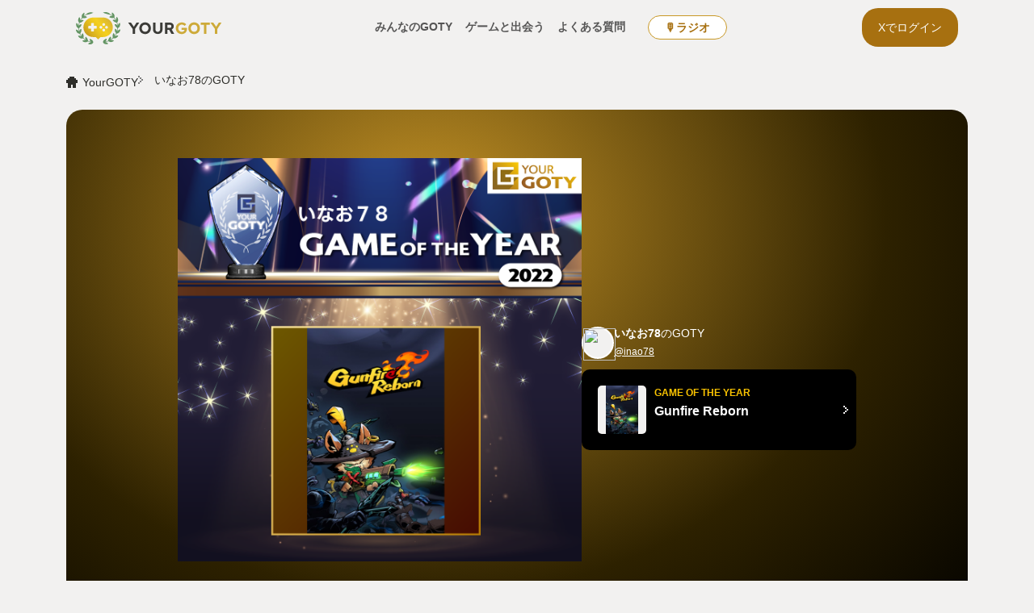

--- FILE ---
content_type: text/html; charset=utf-8
request_url: https://your-goty.com/user/309/award/goty2022
body_size: 57792
content:

<!DOCTYPE html>
<html lang="ja">

<head>
    <meta charset="UTF-8">
    <meta http-equiv="X-UA-Compatible" content="IE=edge">
    <meta name="viewport" content="width=device-width, initial-scale=1.0">
    <meta name="description" content="YOUR GAME OF THE YEAR">
    <meta name="keywords" content="goty, game of the year, award">
    <meta name="author" content="nihimoto">
    <link rel="icon" type="image/png" href="/static/core/images/icon.ico">
    <title>いなお78の選ぶ Game of the Year 2022 | Your GOTY</title>

    <meta property="og:type" content="article" />
    <meta property="og:site_name" content="Your GOTY" />
    <meta property="og:title" content="いなお78の選ぶGame of the Year 2022" />
    <meta property="og:url" content="https://your-goty.com/user/309/award/goty2022" />
    <meta property="og:description" content="いなお78の選ぶGame of the Year 2022" />
    
    <meta property="og:image" content="https://gamematch-prod.s3.ap-northeast-1.amazonaws.com/user_award_images/227/59c4c392b02f4314b4553aaed5dbcf35/award-goty2022-landscape.png" />
    <meta property="og:image:width" content="1200" />
    <meta property="og:image:height" content="630" />
    <meta name="twitter:card" content="summary_large_image" />
    <meta name="twitter:image" content="https://gamematch-prod.s3.ap-northeast-1.amazonaws.com/user_award_images/227/59c4c392b02f4314b4553aaed5dbcf35/award-goty2022-landscape.png" />
    

    <!-- Google Fonts -->
    <!-- <link rel="preconnect" href="https://fonts.googleapis.com">
    <link rel="preconnect" href="https://fonts.gstatic.com" crossorigin>
    <link rel="stylesheet" href="https://fonts.googleapis.com/css?family=Lato:300,400,700">
    <link rel="stylesheet" href="https://fonts.googleapis.com/css2?family=Kosugi+Maru&display=swap" rel="stylesheet">
    <link href="https://fonts.googleapis.com/css2?family=Zen+Antique+Soft&display=swap" rel="stylesheet"> -->
    <!-- Bootstrap CSS -->
    <link href="https://cdn.jsdelivr.net/npm/bootstrap@5.3.0/dist/css/bootstrap.min.css" rel="stylesheet">
    <!-- jQuery -->
    <script src="https://code.jquery.com/jquery-3.7.1.min.js"></script>
    <!-- Custom CSS -->
    <link rel="stylesheet" href="/static/core/css/style.css">
    <!-- Global site tag (gtag.js) - Google Analytics -->
    <script async src="https://www.googletagmanager.com/gtag/js?id=G-3TF096V3NV"></script>
    <script>
        window.dataLayer = window.dataLayer || [];
        function gtag(){dataLayer.push(arguments);}
        gtag('js', new Date());
        gtag('config', 'G-3TF096V3NV');
    </script>

<!-- Photo Slideshow CSS -->
<link rel="stylesheet" href="/static/user/css/photo_slideshow.css">

</head>

<body class="page-award">
    <div class="index-top-background container-xl">
        &nbsp;
    </div>
    <div class="header container-xl">
        <nav class="navbar navbar-expand-lg">
            <div class="container-fluid">
                <h1>
                    <a class="navbar-brand" href="/">
                        <img src="/static/core/images/logo_gradient_02.svg" alt="YOURGOTYロゴ" height="40">
                    </a>
                </h1>
                <button class="navbar-toggler" type="button" data-bs-toggle="collapse"
                    data-bs-target="#navbarSupportedContent" aria-controls="navbarSupportedContent"
                    aria-expanded="false" aria-label="Toggle navigation">
                    <span class="navbar-toggler-icon"></span>
                </button>
                <div class="collapse navbar-collapse" id="navbarSupportedContent">
                    <ul class="navbar-nav me-auto">
                        
                        <li class="nav-item">
                            <a class="nav-link" href="/user/award/list">みんなのGOTY</a>
                        </li>
                        <li class="nav-item">
                            <a class="nav-link" href="/game/discover/">ゲームと出会う</a>
                        </li>
                        
                        <li class="nav-item">
                            <a class="nav-link" href="/faq">よくある質問</a>
                        </li>
                        <li class="nav-item">
                            <a class="nav-link radio nav-button" href="/radio">🎙ラジオ</a>
                        </li>
                    </ul>
                    
                    <div class="d-flex x-login-btn-wrapper">
                        <a href="/user_auth/login/twitter/" class="header-post-btn btn-colored-01">
                            Xでログイン
                        </a>
                    </div>
                    
                </div>
            </div>
        </nav>
    </div>

    <!-- content block -->
    
    

<div class="yg-breadcrumb container-xl">
    <ul>
        <li><a href="/">YourGOTY</a></li>
        <li>いなお78のGOTY</li>
    </ul>
</div>





<div class="award-index container-xl" user-award-id="227">
    <div class="award-index-inner">
        <div class="award-index-images">
            <img src="https://gamematch-prod.s3.ap-northeast-1.amazonaws.com/user_award_images/227/b8285d52efca45d895550bce3862aa90/award-goty2022.png" alt="">
            <div class="btn-box">
                <a href="http://twitter.com/share?url=https://your-goty.com/user/309/award/goty2022&text=%E3%81%84%E3%81%AA%E3%81%8A78(@inao78)の%0a%F0%9F%8F%86 Game of the Year 2022 %F0%9F%8F%86%0a『Gunfire%20Reborn』%0a&hashtags=YourGOTY" class="btn-yg-share-x" target="_blank">Xでシェア</a>
                <a id="downloadUserAwardImage" href="https://gamematch-prod.s3.ap-northeast-1.amazonaws.com/user_award_images/227/b8285d52efca45d895550bce3862aa90/award-goty2022.png" target="_blank" download="UserAwardImage.png" class="btn-yg-share-image">画像をダウンロード</a>
            </div>
        </div>
        <div class="award-index-index">
            <div class="name-wrapper">
                <img src="http://pbs.twimg.com/profile_images/522673749456195585/DY7FpIez.jpeg" class="twitter-icon" />
                <div class="display-name-text-wrapper">
                    <div class="display-name">
                        <span>いなお78</span>のGOTY
                    </div>
                    <div class="username">
                        <a href="https://twitter.com/inao78" target="_blank" class="">
                            @inao78
                        </a>
                    </div>
                </div>
            </div>
            <div class="award-index-index-game-wrapper">
                
                <div class="award-index-index-game jump-to-user-award-detail" user-award-detail-id="466">
                    
                        <div class="award-index-index-game-image-wrapper">
                            <img src="https://gamematch-prod.s3.ap-northeast-1.amazonaws.com/yg_image/4791/1148/3dd676e9-fa42-4fcd-be9a-9b181c3a95c4.jpg" class="award-index-index-game-image" />
                        </div>
                    
                    <div class="award-index-index-game-text" game_id="4791">
                        <div class="award-index-index-game-text-title">
                            
                                GAME OF THE YEAR
                            
                        </div>
                        <div class="award-index-index-game-text-name">
                            Gunfire Reborn
                        </div>
                    </div>
                </div>
                
            </div>
        </div>
    </div>
</div>

<div class="award-contents container-xl">
    <div class="award-contents-left">
        <div class="award-contents-menu">
            <div class="name-wrapper">
                <img src="http://pbs.twimg.com/profile_images/522673749456195585/DY7FpIez.jpeg" class="twitter-icon" />
                <div class="display-name-text-wrapper">
                    <div class="display-name">
                        <span>いなお78</span>のGOTY
                    </div>
                    <div class="username">
                        <a href="https://twitter.com/inao78" target="_blank" class="">
                            @inao78
                        </a>
                    </div>
                </div>
            </div>
            <div class="award-contents-menu-game-wrapper">
                
                <div class="award-contents-menu-game jump-to-user-award-detail" user-award-detail-id="466">
                    
                        <div class="award-contents-menu-game-image-wrapper">
                            <img src="https://gamematch-prod.s3.ap-northeast-1.amazonaws.com/yg_image/4791/1148/3dd676e9-fa42-4fcd-be9a-9b181c3a95c4.jpg" class="award-contents-menu-game-image" />
                        </div>
                    
                    <div class="award-contents-menu-game-text" game_id="4791">
                        <div class="award-contents-menu-game-text-title">
                            
                                GAME OF THE YEAR
                            
                        </div>
                        <div class="award-contents-menu-game-text-name">
                            Gunfire Reborn
                        </div>
                    </div>
                </div>
                
            </div>
        </div>
    </div>
    <div class="award-contents-center">
        <div class="award-contents-body">
            
            <div class="award-contents-award main" id="user-award-detail-466">
                <div class="award-contents-main-crown-wrapper main">
                    <hr class="award-contents-hr" />
                    <div class="award-contents-main-crown main">
                        
                            <img src="/static/core/images/crown03.png" class="">
                        
                    </div>
                </div>

                <div class="award-contents-body-hr main">
                    <span>
                        
                            GAME OF THE YEAR
                        
                    </span>
                </div>

                
                <div class="award-contents-main-image main">
                    <img src="https://gamematch-prod.s3.ap-northeast-1.amazonaws.com/yg_image/4791/1148/3dd676e9-fa42-4fcd-be9a-9b181c3a95c4.jpg" class="">
                </div>
                

                <div class="award-contents-title">
                    Gunfire Reborn
                </div>

                <div class="award-contents-description" id="desc-466">
                    一言で言うとローグライクで協力プレイも出来るアニマルFPSゲームです。<br>少し私のことを話します。<br>仕事の二十代前半の後輩二人とゲームが出来るようになったもののApexばかりやっていて、対人ゲームの苛烈さや寄る年波を感じ始めた三十代後半の私はDLCの発売を契機に２年前に購入していたこのゲームを思い出しました。<br>このゲームの良いところはレベルを上げれば下手くそでも活躍できること。<br>ゲームの理解力がプレイスキルを覆すことの出来る戦略性に富んだビルドシステムで、若さだけが取り柄の後輩二人をキャリーしつつ圧倒的火力で敵を薙ぎ倒すのは爽快でした。<br>なんだかんだで後輩二人もハマってくれて、最高難易度のステージをクリアするまで毎晩付き合ってくれて、久しぶりに協力ゲームの楽しさを実感したゲームでした。<br>今でも定期的にアップデートが来ていて飽きが来ない点も良いです。<br>ゲームなんとかの皆さんにも是非プレイしてみて欲しいです。<br>#ゲームなんとか
                </div>
                <div class="btn-box">
                    <button class="award-contents-description-more" type="button" data-desc-id="desc-466">もっとみる</button>
                </div>

                

                <div class="award-contents-clap-wrapper" >
                    <div class="confetti-gif-overlay" user_award_detail_id="466">
                        <img src="/static/core/images/congratulations-7600.gif" alt="congratulations" />
                    </div>
                    <div
                        class="award-contents-clap btn-like"
                        user_id="309"
                        user_award_detail_id="466"
                    >
                        <span class="btn-text">拍手</span>
                        <span class="count like_count">0</span>
                    </div>
                    <div class="award-contents-clap-text">
                        ＼ いなお78を拍手で応援！ ／
                    </div>
                </div>

                

                
                <div class="award-contents-official-wrapper">
                    <h3>ゲーム概要</h3>
                    <div class="award-contents-official-description">
                        Gunfire Rebornは、FPS、Roguelite、RPG内容を備えたアドベンチャーレベルのゲームです。プレイヤーはさまざまな能力を持つヒーローを操作して、さまざまな成長やゲームプレイを体験したり、ランダムにドロップした武器を使用してランダムな世界で冒険したりできます。このゲームは、シングルプレイもでき、または最大4人の協力プレイもできます。<br />
                        from <a href="https://store.steampowered.com/app/1217060/Gunfire_Reborn/?l=japanese" target="_blank">
                            Steam
                        </a>
                    </div>
                </div>
                

                 
                <div class="award-contents-movie">
                    <h3>プロモーションビデオ等</h3>
                    <div class="award-contents-movie-item">
                        <div class="movie-wrap"><iframe class="" src="https://www.youtube.com/embed/LoH1tk1TCEU" title="YouTube video player" frameborder="0" allow="accelerometer; autoplay; clipboard-write; encrypted-media; gyroscope; picture-in-picture; web-share" referrerpolicy="strict-origin-when-cross-origin" allowfullscreen></iframe></div>
                    </div>
                </div>
                

                 
                <div class="award-contents-game-sites">
                    <h3>ショップ・メーカーサイト</h3>
                    <div class="award-contents-game-sites-items">
                        <div class="btn-box">
                            
                                
                            
                                 
                                    <a href="https://www.xbox.com/ja-JP/games/store/gunfire-reborn/9mvhht21x5f6" class="btn-yg-secondary" target="_blank">
                                        XBOXストア
                                    </a>
                                
                            
                                 
                                    <a href="https://store.steampowered.com/app/1217060/Gunfire_Reborn/?l=japanese" class="btn-yg-secondary" target="_blank">
                                        Steam
                                    </a>
                                
                            
                        </div>
                    </div>
                </div>
                
            </div>
            <div class="modal fade editDescriptionModal" id="editDescriptionModal-466" tabindex="-1" aria-labelledby="editDescriptionModalLabel-466" aria-hidden="true">
                <div class="modal-dialog">
                    <div class="modal-content">
                        <form action="/user/me/award/detail/466/update" method="post">
                            <input type="hidden" name="csrfmiddlewaretoken" value="jNskOLNFHVP9qxQZjR551kWAsiziLZPTYaXSPUrS4l4uuLKAeKPFFif7JgBDkCEJ">
                            <input type="hidden" name="user_award_detail_type" value="main" />
                            <div class="modal-header">
                                
                                    レビューを編集
                                
                                <button type="button" class="btn-close" data-bs-dismiss="modal" aria-label="Close"></button>
                            </div>
                            <div class="modal-body">
                                
                                    <input type="hidden" class="form-control" name="user_award_detail_name" value="" />
                                
                                <div class="form-group">
                                    <label for="user_award_detail_description">作品のレビュー</label>
                                    <p>
                                        このゲームのレビュー文章を入力してください。<br />
                                        （任意入力。あとから編集も可能です）
                                    </p>
                                    <textarea name="user_award_detail_description" class="form-control" >一言で言うとローグライクで協力プレイも出来るアニマルFPSゲームです。
少し私のことを話します。
仕事の二十代前半の後輩二人とゲームが出来るようになったもののApexばかりやっていて、対人ゲームの苛烈さや寄る年波を感じ始めた三十代後半の私はDLCの発売を契機に２年前に購入していたこのゲームを思い出しました。
このゲームの良いところはレベルを上げれば下手くそでも活躍できること。
ゲームの理解力がプレイスキルを覆すことの出来る戦略性に富んだビルドシステムで、若さだけが取り柄の後輩二人をキャリーしつつ圧倒的火力で敵を薙ぎ倒すのは爽快でした。
なんだかんだで後輩二人もハマってくれて、最高難易度のステージをクリアするまで毎晩付き合ってくれて、久しぶりに協力ゲームの楽しさを実感したゲームでした。
今でも定期的にアップデートが来ていて飽きが来ない点も良いです。
ゲームなんとかの皆さんにも是非プレイしてみて欲しいです。
#ゲームなんとか</textarea>
                                </div>
                                
                                <div class="banner-box banner-box-1">
                                    <a class="banner openHintModal" href="#" data-edit-modal-id="editDescriptionModal-466">
                                        <img src="/static/core/images/char_idea.png" alt="アイデア" />
                                        <div class="banner-content">
                                            <div class="banner-title idea">レビューのコツ</div>
                                            <div class="banner-description">文章に悩んだらこちら。考えるヒントをどうぞ。</div>
                                        </div>
                                    </a>
                                </div>
                                
                            </div>
                            <div class="modal-footer">
                                <button type="button" class="btn btn-default" data-bs-dismiss="modal">キャンセル</button>
                                <button type="submit" class="btn btn-primary active">保存</button>
                            </div>
                        </form>
                    </div>
                </div>
            </div>
            

            
        </div>
    </div>
    <div class="award-contents-right">
        
        &nbsp;
    </div>
</div>

<hr />



<div class="award-footer container-xl">
    <div class="award-footer-inner">
        
        <div class="award-footer-yg">
            <div class="award-footer-yg-logo">
                <a href="/">
                    <img src="/static/core/images/logo_gradient_01.svg" alt="YOURGOTYロゴ">
                </a>
            </div>
            <div class="award-footer-yg-text">
                あなたのGOTYを発表しましょう
            </div>
            <div class="award-footer-yg-description">
                X（旧Twitter）にてログインするだけで、<br />
                簡単にGOTYを作れます！<br />
                自由に部門賞を追加して楽しむこともできます。
            </div>
            <div class="btn-box">
                <a href="/user//award/goty2025" class="btn-yg-primary-lg">
                    今すぐ投稿する
                </a>
            </div>
            <div class="award-footer-yg-note">
                ログインをすることで、<a href="#" data-bs-toggle="modal" data-bs-target="#ruleModal">利用規約</a>に同意したものとみなされます。
            </div>
        </div>
        
        <div class="award-footer-share">
            <div class="award-footer-share-image">
                <img src="https://gamematch-prod.s3.ap-northeast-1.amazonaws.com/user_award_images/227/b8285d52efca45d895550bce3862aa90/award-goty2022.png" alt="">
            </div>
            <div class="award-footer-share-text">
                いなお78さんのGOTYをシェアする
            </div>
            <div class="btn-box">
                <a href="http://twitter.com/share?url=https://your-goty.com/user/309/award/goty2022&text=%E3%81%84%E3%81%AA%E3%81%8A78(@inao78)の%0a%F0%9F%8F%86 Game of the Year 2022 %F0%9F%8F%86%0a『Gunfire%20Reborn』%0a&hashtags=YourGOTY" class="btn-yg-share-x" target="_blank">Xでシェア</a>
                <a id="downloadUserAwardImage" href="https://gamematch-prod.s3.ap-northeast-1.amazonaws.com/user_award_images/227/b8285d52efca45d895550bce3862aa90/award-goty2022.png" target="_blank" download="userAwardImage.png" class="btn-yg-share-image">画像をダウンロード</a>
            </div>
        </div>
    </div>
</div>



<div class="award-footer-others-goty container-xl">
    <h3 class>みんなのGOTYを見る</h3>

    <div class="goty-cards">
        
            
<div class="goty-card">
    <div class="goty-card-header">
        <img src="https://gamematch-prod.s3.ap-northeast-1.amazonaws.com/user_award_images/812/6129e7ba765f4165b0d4b02b668be168/award-goty2025.png" class="goty-card-img" alt="">
        <div class="goty-card-header-right">
            <span class="goty-card-tag">Game of the Year 2025</span>
            <div class="goty-card-user">Zuzunpa<span> さん</span></div>
            <div class="goty-card-title">ShapeHero Factory / シェイプヒーローファクトリー</div>
        </div>
    </div>
    <div class="goty-card-content">
        <div class="goty-card-desc">
            これが工場自動化沼か！？
ファクトリアなど前から工場自動化ゲームは気になっていた。ただ、PCゲームはほぼプレイしないスタイルだし、PlayStationPlusのゲームいっぱいやらなきゃだしと避けていた。
ただ、ShapeHero Factoryの存在を知ってから、なんかとっつき易そう。気になる。ほしい物リストに入れちゃった。あぁ、セールで更にお手頃になっている。あっ、買っちゃった。しょうがない少しだけだからネ。
早速、プレイを始めると、覚えることが結構あるし時間制限があって、かわいい見た目の割に取っ付きづらいじゃん。とにかく、ベルトコンベアの配置が難しくて時間が足りん！このゲーム、工場系ゲームの経験者向けか？というのが初めてプレイした時の印象。
しかし、ゲームの進行時間を停止する設定を有効にしたら、このゲームの仕組みの理解が捗る！そして、配置を満足できるまで予算内で幾らでも直せる！これにより沼る！本来は、タイムリミットがあるのに満足するまで配置換えに勤しんでしまう。
更にステージグリア型のローグライト要素が「このステージをクリアしたら今日はやめよう。」という気持ちを揺るがせる。ステージクリア後の報酬で「これ来たら、試したくなっちゃうじゃぁん。少しだけだから、ちょっと試すだけだから」
・・・・・
「って、クリアしちゃてるじゃん。また、報酬きたよ。もう寝ないと・・・」
・・・・・
「ぉおおぉぉおぉい！！！また、クリアまでやってしまった。」
今夜も工場自動化沼に堕ちていくのだった。
        </div>
        <!-- <div class="goty-card-meta">
            <span class="clap">拍手 99</span>
            <span class="comment">コメント 99</span>
        </div> -->
    </div>
    <div class="btn-box">
        <a href="/user/467/award/goty2025" class="btn-yg-primary">
            GOTYを見る
        </a>
    </div>
</div>
 
        
            
<div class="goty-card">
    <div class="goty-card-header">
        <img src="https://gamematch-prod.s3.ap-northeast-1.amazonaws.com/user_award_images/856/15815760c79545e4ad34a8766e23d705/award-goty2025.png" class="goty-card-img" alt="">
        <div class="goty-card-header-right">
            <span class="goty-card-tag">Game of the Year 2025</span>
            <div class="goty-card-user">新坂 時深(ときみ)<span> さん</span></div>
            <div class="goty-card-title">Aeruta アルタ</div>
        </div>
    </div>
    <div class="goty-card-content">
        <div class="goty-card-desc">
            メトロイドヴァニア系統のゲームシステムでダンジョンにいき、素材をとったあと、その素材でパンを作ってパン屋さんを経営するという、さまざまなゲーム性を一度に楽しめるタイトル。ストーリーも軽快で楽しく、カレンダー制ながらスケジュールにある程度自由が利くのも魅力です。
        </div>
        <!-- <div class="goty-card-meta">
            <span class="clap">拍手 99</span>
            <span class="comment">コメント 99</span>
        </div> -->
    </div>
    <div class="btn-box">
        <a href="/user/922/award/goty2025" class="btn-yg-primary">
            GOTYを見る
        </a>
    </div>
</div>
 
        
            
<div class="goty-card">
    <div class="goty-card-header">
        <img src="https://gamematch-prod.s3.ap-northeast-1.amazonaws.com/user_award_images/855/c753bd6fe82c41ba98f823079d3a2885/award-goty2025.png" class="goty-card-img" alt="">
        <div class="goty-card-header-right">
            <span class="goty-card-tag">Game of the Year 2025</span>
            <div class="goty-card-user">DEE<span> さん</span></div>
            <div class="goty-card-title">BeatmaniaIIDX Infinitas</div>
        </div>
    </div>
    <div class="goty-card-content">
        <div class="goty-card-desc">
            これは今年発売したものではないし
本来なら挙げるべきタイトルじゃないでしょう。
でもいつか挙げようと思っていました。
遂に選んでしまいました。
何故か？多くの人の人生、そして私という1人の人生を変えてしまったゲームだから。

出会いは2009年。
友人に誘われBeatmania IIDX 17 Sirius をプレイ。
DirtyAndroidsさんのLast Burningと映像に惚れてスゲー！と思いつつ様々な曲と映像を楽しみました。
ちなみに当時クリア出来ませんでした。（難易度ノーマルで）

・Dirty Androids / Last Burning
https://youtu.be/2mS6PfNA2Qc?si=iPo1ZpAWFlTeEH7x


2009年で17作目、前身となる５鍵盤beatmaniaは1997年稼働なので、そこから考えても深い歴史があるのがよく分かるでしょう。
シリーズ通して降ってくるノーツに合わせて鍵盤を叩きスクラッチを回すシンプルな音ゲーなのは変わりません。
Beatmaniaを取り上げる際、過去のシリーズを調べていた所、驚愕の事件があった事を知りました。
それが家庭用のIIDX（弐寺）の6thStyleを最終作とし以降は凍結する事態だったものが
開発スタッフとIIDXプレイヤーによって続編の発売まで辿り着けた、というものです。
第一にKONAMIのメルマガにて期限内に1000人以上の続編希望メールの受付。
第二に一ヶ月以内に10000人のアンケート。
そして最後に予約目標20000人。
様々な思いを乗せて結果的に制作が決定し無事発売されました。

そういった経緯もありIIDX 7thを起動すると

Playstation2版Beatmania IIDX 7th Styleは
ユーザーの皆様からの熱いご要望を受け、
コナミスタイルドットコム　カスタムファクトリーによる
『beatmania IIDX 続編制作プロジェクト』として企画、商品化いたしました。
プロジェクトにご協力頂いた皆様、そして本商品をご購入頂いた
すべての皆様に感謝し、ここに本作品をお届けします。

とメッセージが表示される。
奇跡的な復活を遂げた瞬間です。

これだけ大変な流れがあったのでゲーム内の収録曲は7thの曲だけと思われていたのですが
次回作8thStyleの人気曲、さらに次々回作の9thStyleの曲がサプライズとして先行収録されていた事が判明。

のちに公式によると

飛躍的にスペックアップした9th styleの楽曲をどこまで再現できるか全くグレーでしたが、MASTER&#x27;S MODEのボス曲としてふさわしく､また7th styleの移植を望んでくれたユーザーを驚かせたいのでできれば！ぜひ！なにがなんでも！とサウンド担当者に無理をいって移植してもらいました。
この曲を最終曲にできたことで､MASTER&#x27;S MODEもモードとしてうまくまとまったと思います。その結果曲を解禁させるのが大変になりましたが、みなさんぜひ頑張ってプレイしてください。
旧曲画面紹介にAbyssと.59が掲載された時からひそかに期待し続けていた方､おめでとうございました。

と驚かせる為、無理を言った移植であった事とページで暗示させていた事を明かしています。

詳細は以下の記事をご覧下さい。
https://furimuki.sakura.ne.jp/2/page10008.html

7th時代の騒動も収まり、数年の月日が経ち16作目でPS2版Beatmaniaは終わりを迎え...。
PS3で出る事が期待されていましたが長らく音沙汰はなく。
家庭用IIDX17 SIRIUS署名が集まる事態になり
公式はプラットフォームの選定、専用コントローラーの課題を試行錯誤の上で
結果的にPCで2015/12/01にInfinitasがサービス開始されました。

今のBeatmaniaがあるのは7th当時の企画と17作目の署名があったからこそ続いているものの
ひょっとしたら今回取り扱ったINFINITASはもしかすると出なかった可能性があったのかな、と思うとかつての出来事は知っておいて忘れないようにしなければいけないと本当に思ってしまいますね。

さて遅くなりましたが最初の人生を変えてしまったという点。
これについて説明しておきます。

当時は音ゲーを楽しみつつBGA（ゲーム中に流れる映像）に影響を受け、こういうのを作りたい！と思ったもので。
AfterEffectsやCINEMA4D等の勉強をして結果的に映像関連の仕事の道へ進み...
現在は新たな挑戦として年末頃から作曲を始めました。
似た人はおり、私のようにBeatmaniaの映像の影響を受けて映像の道を進もうとした人で有名な人は伊東ライフ氏がいます。

作曲家にも音楽の影響を受けた人は多くいて
BlackY氏、Sasakure.uk氏、ビートまりお氏、onoken氏、Xi氏、削除氏、yuta imai氏...プレイヤーであった人が現在では界隈で活躍しているので循環し新たに影響を受ける人が現れるのだろうな、と思うと胸が熱くなりますね。

本当に人生を変えてしまったわけですが、もし弐寺に出会っていなかったらまた違った未来があったのでしょうが何をやっていたんだろうか？と思ってしまいます。

さて最後に、音ゲーなので推し曲を幾つか挙げておきます。


・LUV CAN SAVE U / HIDEKI NAGANUMA
https://youtu.be/XijtPIz_cRs?si=Rwm4vMedAaMfM-NN

ジェットセットラジオやデイトナUSA等の楽曲を手掛けた元セガ社員である長沼英樹氏の楽曲。
ジャンルがNEO 80&#x27;s EURO ELECTROと
全体的に懐かしくもあり新しい雰囲気に仕上がっている良曲。
驚くべき事にムービーに仕掛けがあり、スコアランクが最高のAAAになると最後の演出が変わるようになっている。
歌詞が気になった人は長沼氏本人が公開しているのでこちらのまとめを参照しよう。
https://posfie.com/@cu6gane/p/STnxzM1

・Exchange Place / Dirty Androids
https://youtu.be/PPr2TTGDpEU?si=Yyf_VCKVqXxuXUeT

ジャージークラブにFuture要素を加えたお洒落な楽曲。
ジャージークラブといえばドンッドンッドッドッドッといった軽快なドラムリズムやキコキコ音が特徴的でbling-bang-bang-bornを筆頭に近年では人気のジャンル。
尚、弐寺にハマるキッカケとなったLast Burningの作曲者、Dirty Androids氏の曲はどれもハズレがないので全部オススメです。

・Shapeshifter / Avans
https://youtu.be/snQ32Qdt8Ng?si=OseYII4nwQdErtru

ジャンルはTECHNICAL ELECTRO。
どこかダウナー気質なボーカルと透明感のある大人な雰囲気のジャズエレクトロが合っており、ワブル地帯もアクセントになっている良曲。
ムービーは曲名通り変化するモノとして図形が様々な形状にドンドン変わっていく内容でかなり独特な世界観になっています。

・惑星鉄道 / Snail&#x27;s House
https://youtu.be/lRrvusvtrUk?si=k_fFKYNMl0PPaz0h

ジャンルはPrologue。
IIDX 31 Epolis前半の大ボス曲。
Youtube一億再生を誇るSnail&#x27;sHouse氏らしく可愛らしく哀愁のある曲調、ただし譜面は新人類向け。
絵本のような映像も本当に心に沁みる。
作曲者コメントは熱いものを感じさせてくれるので興味があれば見てほしい。
https://p.eagate.573.jp/game/2dx/31/newsong/song38.html

以上。
拙い文章でお見苦しい点があったと思いますが
今の私があるのはKonami開発スタッフと数々のプレイヤーのおかげです。
        </div>
        <!-- <div class="goty-card-meta">
            <span class="clap">拍手 99</span>
            <span class="comment">コメント 99</span>
        </div> -->
    </div>
    <div class="btn-box">
        <a href="/user/312/award/goty2025" class="btn-yg-primary">
            GOTYを見る
        </a>
    </div>
</div>
 
        
    </div>
    <div class="btn-box">
        <a href="/user/award/list" class="btn-yg-primary">新着のGOTY一覧</a>
    </div>
    <div class="btn-box">
    
            <a href="/user/award/list_by_game?game_id=4791" class="btn-yg-primary">
                Gunfire Reborn の GOTY一覧
            </a>
    
    </div>
</div>

<!-- 利用規約 -->
<div class="modal fade" id="ruleModal" tabindex="-1" role="dialog" aria-labelledby="ruleModalLabel" aria-hidden="true">
    <div class="modal-dialog" role="document">
        <div class="modal-content">
            <div class="modal-header">
                <h5 class="modal-title" id="ruleModalLabel">利用規約</h5>
                <button type="button" class="btn-close" data-bs-dismiss="modal" aria-label="Close"></button>
            </div>
            <div class="modal-body">
                <p><br>この利用規約（以下「本規約」といいます）は、チームコルー株式会社（以下「当社」といいます）が運営する「Your GOTY」（以下「本サービス」といいます）における利用条件を定めるものです。本サービスをご利用いただくにあたっては、本規約に同意したものとみなします。</p>

<p>第1条（適用）</p>

<p>本規約は、ユーザーと当社との間の本サービスの利用に関わる一切の関係に適用されます。また、提供されるサービスの内容等は当社が任意に決定し、又は随時変更ができるものとします。</p>

<p>第2条（利用登録）</p>

<p>一部の機能については、当社が定める方法により利用登録を行うことができますが、利用登録は本サービスの利用に必須ではありません。</p>

<p>第3条（投稿コンテンツの取扱い）</p>

<p>ユーザーが投稿したゲームレビュー等（以下「投稿コンテンツ」といいます）は、当社が運営するWebサイト上に掲載される場合があります。<br>ユーザーは、投稿コンテンツを当社がポッドキャストや動画、その他提携するメディア内で紹介・引用・分析等に利用することを許諾するものとします。<br>ユーザーは、投稿コンテンツに関する著作権を保持するものとし、当社は上記2項の範囲を超えて投稿コンテンツを使用しないものとします。<br>投稿コンテンツに関して第三者との間に紛争が生じた場合、ユーザーの責任と費用で解決するものとし、当社は一切の責任を負いません。</p>

<p>第4条（禁止事項）</p>

<p>ユーザーは、本サービスの利用にあたり、以下の行為をしてはなりません。<br>・公序良俗に反する行為<br>・他人への誹謗中傷<br>・営利目的の宣伝・広告<br>・他者の著作権、商標権、その他知的財産権を侵害する行為<br>・虚偽の情報または他人になりすましての投稿<br>・アダルトコンテンツ、暴力的表現の投稿<br>・その他、当社が不適切と判断する行為</p>

<p>第5条（投稿削除・利用制限）</p>

<p>当社は、ユーザーが本規約に違反した場合、事前の通知なく投稿コンテンツの削除、アカウントの一時停止または削除等の措置を講じることができます。</p>

<p>第6条（免責事項）</p>

<p>投稿コンテンツに関する著作権や肖像権等の法的責任は、すべて投稿したユーザーに帰属するものとし、当社は一切の責任を負いません。<br>当社は、本サービスの内容や提供の中断、終了、変更により生じた損害について、一切の責任を負いません。<br>ユーザー間または第三者との間で生じたトラブルについて、当社は一切の責任を負いません。<br>本サービスからリンクされた外部サイトにおける情報、サービス、取引等について、当社は一切関知せず、責任を負いません。</p>

<p>第7条（規約の変更）</p>

<p>当社は、必要と判断した場合には、本規約を変更できるものとします。変更後の規約は、本サービス上に表示された時点から効力を生じるものとします。ただし、変更内容がユーザーに重大な影響を及ぼす場合は、事前に当社所定の方法により通知します。</p>

<p>第8条（準拠法・裁判管轄）</p>

<p>本規約の解釈にあたっては、日本法を準拠法とします。本サービスに関して紛争が生じた場合には、東京地方裁判所を第一審の専属的合意管轄裁判所とします。</p>

<p>附則<br>本規約は2025年4月1日より施行します。<br></p>
            </div>
            <div class="modal-footer">
                <button type="button" class="btn btn-primary" data-dismiss="modal">Close</button>
            </div>
        </div>
    </div>
</div>
<!--／利用規約-->

<script>
    $(document).ready(function () {
        // メッセージを5秒後に消す
        setTimeout(function () {
            $('#message-alert').fadeOut('slow', function () {
                $(this).remove();
                // URLからmessage_keyパラメーターを削除
                if (window.history.replaceState) {
                    const url = new URL(window.location.href);
                    url.searchParams.delete('message_key');
                    window.history.replaceState({}, '', url);
                }
            });
        }, 5000);

        // ゲームカードクリック時のスクロール処理
        $('.jump-to-user-award-detail').click(function () {
            var detailId = $(this).attr('user-award-detail-id');
            var targetElement = $('#user-award-detail-' + detailId);
            if (targetElement.length) {
                $('html, body').animate({
                    scrollTop: targetElement.offset().top - 20
                }, 100);
            }
        });

        function showConfettiGif(_user_award_detail_id) {
            $('.confetti-gif-overlay[user_award_detail_id="' + _user_award_detail_id + '"]').addClass('active');
            setTimeout(function() {
                $('.confetti-gif-overlay[user_award_detail_id="' + _user_award_detail_id + '"]').removeClass('active');
            }, 2000);
        }

        // 拍手ボタンクリック時の処理
        $('.btn-like').on('click', function(){
            console.log('like button clicked');
            let _user_id = $(this).attr('user_id');
            let _user_award_detail_id = $(this).attr('user_award_detail_id');
            let _url = "/user/" + _user_id + "/award/detail/" + _user_award_detail_id + "/like"
            console.log('sending request to:', _url);
            $.ajax({
                type:'GET',
                url: _url,
                data: {},
                success:function(data){
                    console.log("like success", data);
                    like_count = data;
                    $('div[user_award_detail_id=' + _user_award_detail_id + '] .like_count').text(like_count);
                    showConfettiGif(_user_award_detail_id);
                },
                error:function(xhr, status, error){
                    console.log("error", error);
                }
            });
        });

        // どの編集モーダルからhintModalを開いたかを記憶
        var lastEditModalId = null;
        $('.openHintModal').on('click', function(e) {
            e.preventDefault();
            lastEditModalId = $(this).data('edit-modal-id');
            // まず編集モーダルを閉じる
            if (lastEditModalId) {
                $('#' + lastEditModalId).modal('hide');
            }
            // hintModalを開く
            $('#hintModal').modal('show');
        });
        $('#hintModal').on('hidden.bs.modal', function () {
            if (lastEditModalId) {
                $('#' + lastEditModalId).modal('show');
                lastEditModalId = null;
            }
        });

        // awardスクロール用
        var $awards = $('.award-contents-award');
        var currentAwardIndex = 0;

        function scrollToAward(index) {
            if ($awards.length === 0) return;
            index = Math.max(0, Math.min(index, $awards.length - 1));
            var $target = $awards.eq(index);
            if ($target.length) {
                $('html, body').animate({
                    scrollTop: $target.offset().top - 20
                }, 200);
                currentAwardIndex = index;
                updateAwardUpDownButtons();
            }
        }

        function updateAwardUpDownButtons() {
            // up
            if (currentAwardIndex === 0) {
                $('#award-up-btn').addClass('disabled');
            } else {
                $('#award-up-btn').removeClass('disabled');
            }
            // down
            if (currentAwardIndex === $awards.length - 1) {
                $('#award-down-btn').addClass('disabled');
            } else {
                $('#award-down-btn').removeClass('disabled');
            }
        }

        // 初期位置を一番上に
        currentAwardIndex = 0;
        updateAwardUpDownButtons();

        // upボタン
        $('#award-up-btn').on('click', function() {
            if (currentAwardIndex > 0) {
                scrollToAward(currentAwardIndex - 1);
            }
        });

        // downボタン
        $('#award-down-btn').on('click', function() {
            if (currentAwardIndex < $awards.length - 1) {
                scrollToAward(currentAwardIndex + 1);
            }
        });

        // スクロール時に現在のawardを自動判定
        $(window).on('scroll', function() {
            var scrollTop = $(window).scrollTop();
            var found = false;
            $awards.each(function(i) {
                if (!found && $(this).offset().top - 30 > scrollTop) {
                    currentAwardIndex = Math.max(0, i - 1);
                    found = true;
                }
            });
            if (!found) {
                currentAwardIndex = $awards.length - 1;
            }
            updateAwardUpDownButtons();
        });

        // 高さで「もっとみる」ボタン制御
        $('.award-contents-description').each(function() {
            var $desc = $(this);
            var maxHeight = 400; // px
            var $btnBox = $desc.next('.btn-box');
            // 一度unfolded/foldedをリセット
            $desc.removeClass('folded unfolded');
            $btnBox.show();
            if ($desc.height() > maxHeight) {
                $desc.addClass('folded');
                $btnBox.show();
            } else {
                $desc.removeClass('folded');
                $btnBox.hide();
            }
        });

        // もっとみるボタンの処理（既存のまま）
        $('.award-contents-description-more').on('click', function() {
            var descId = $(this).data('desc-id');
            var $desc = $('#' + descId);

            if ($desc.hasClass('folded')) {
                $desc.removeClass('folded').addClass('unfolded');
                $(this).text('閉じる');
            } else {
                $desc.removeClass('unfolded').addClass('folded');
                $(this).text('もっとみる');
                $('html, body').animate({
                    scrollTop: $desc.offset().top - 100
                }, 400);
            }
        });

        // アップロードボタンクリック
        $('.btn-upload-photo').on('click', function() {
            if ($(this).hasClass('disabled')) return;
            var detailId = $(this).data('user-award-detail-id');
            $('#uploadPhotoDetailId').val(detailId);
            $('#uploadPhotoModal').modal('show');
        });

        // フォーム送信
        $('#uploadPhotoForm').on('submit', function(e) {
            e.preventDefault();
            var formData = new FormData(this);
            var detailId = $('#uploadPhotoDetailId').val();
            
            $.ajax({
                type: 'POST',
                url: '/user/award/detail/' + detailId + '/photo/upload',
                data: formData,
                processData: false,
                contentType: false,
                success: function(response) {
                    $('#uploadPhotoModal').modal('hide');
                    alert('写真をアップロードしました');
                    location.reload();
                },
                error: function(xhr) {
                    alert('エラーが発生しました: ' + (xhr.responseJSON?.error || '不明なエラー'));
                }
            });
        });

        // 写真削除
        $(document).on('click', '.btn-delete-photo', function() {
            if (!confirm('この写真を削除してよろしいですか？')) return;
            
            var photoId = $(this).data('photo-id');
            $.ajax({
                type: 'POST',
                url: '/user/award/detail/photo/' + photoId + '/delete',
                data: {
                    csrfmiddlewaretoken: $('[name=csrfmiddlewaretoken]').val()
                },
                success: function() {
                    alert('写真を削除しました');
                    location.reload();
                },
                error: function(xhr) {
                    alert('削除に失敗しました: ' + (xhr.responseJSON?.error || '不明なエラー'));
                }
            });
        });

        // ネタバレぼかし解除
        $(document).on('click', '.btn-show-spoiler', function() {
            $(this).closest('.spoiler-overlay').fadeOut();
            $(this).closest('.photo-wrapper').removeClass('spoiler');
        });

        // 画像クリックで拡大表示
        $(document).on('click', '.photo-image', function() {
            var src = $(this).attr('src');
            $('#zoomedPhoto').attr('src', src);
            $('#photoZoomModal').modal('show');
        });
    });
</script>

<!-- アップロードモーダル -->
<div class="modal fade" id="uploadPhotoModal" tabindex="-1" aria-hidden="true">
    <div class="modal-dialog">
        <div class="modal-content">
            <form id="uploadPhotoForm" enctype="multipart/form-data">
                <input type="hidden" name="csrfmiddlewaretoken" value="jNskOLNFHVP9qxQZjR551kWAsiziLZPTYaXSPUrS4l4uuLKAeKPFFif7JgBDkCEJ">
                <input type="hidden" name="user_award_detail_id" id="uploadPhotoDetailId" />
                <div class="modal-header">
                    <h5 class="modal-title">フォトをアップロード</h5>
                    <button type="button" class="btn-close" data-bs-dismiss="modal" aria-label="Close"></button>
                </div>
                <div class="modal-body">
                    <div class="form-group mb-3">
                        <label class="form-label">画像ファイル（最大10MB）</label>
                        <input type="file" name="photo" class="form-control" accept="image/jpeg,image/png,image/gif,image/webp" required />
                        <small class="form-text text-muted">JPEG、PNG、GIF、WebP形式に対応</small>
                    </div>
                    <div class="form-group mb-3">
                        <label class="form-label">ネタバレ設定</label>
                        <input type="checkbox" name="is_spoiler" id="isSpoiler" class="form-check-input" />
                        <label for="isSpoiler" class="form-check-label">ネタバレ画像のため、初期表示をぼかして表示する</label>
                    </div>
                    <div class="form-group mb-3">
                        <label class="form-label">コメント（最大200文字）</label>
                        <textarea name="comment" maxlength="200" class="form-control" rows="3"></textarea>
                    </div>
                </div>
                <div class="modal-footer">
                    <button type="button" class="btn btn-default" data-bs-dismiss="modal">キャンセル</button>
                    <button type="submit" class="btn btn-primary">アップロード</button>
                </div>
            </form>
        </div>
    </div>
</div>

<!-- 画像拡大モーダル -->
<div class="modal fade" id="photoZoomModal" tabindex="-1" aria-hidden="true">
    <div class="modal-dialog modal-dialog-centered modal-xl">
        <div class="modal-content bg-transparent border-0">
            <button type="button" class="btn-close btn-close-white position-absolute top-0 end-0 m-3" data-bs-dismiss="modal" aria-label="Close" style="z-index: 9999;"></button>
            <div class="modal-body p-0">
                <img id="zoomedPhoto" src="" class="img-fluid w-100" alt="Zoomed photo" />
            </div>
        </div>
    </div>
</div>
    
<div class="modal hintModalLabel fade" id="hintModal" tabindex="-1" role="dialog" aria-labelledby="hintModalLabel" aria-hidden="true">
    <div class="modal-dialog" role="document">
        <div class="modal-content">
            <div class="modal-header">
                <h5 class="modal-title" id="hintModalLabel">レビューのヒント</h5>
                <button type="button" class="btn-close" data-bs-dismiss="modal" aria-label="Close"></button>
            </div>
            <div class="modal-body">
                <p>
                    あまり堅苦しく考えず自由に書きましょう！とりあえずで書いてOK。<br />
                    もし書くことに困ったら下記のような点を思い出してみてはどうでしょうか？
                </p>
                <ul>
                    <li><strong>キャラクターはどうでしたか？</strong>かわいかったですか？かっこよかったですか？</li>
                    <li><strong>世界観やステージはどうでしたか？</strong>壮大な世界でしたか？独特な世界でしたか？落ち着く世界でしたか？</li>
                    <li><strong>シナリオはどうでしたか？</strong>感動しましたか？楽しかったですか？悲しかったですか？</li>
                    <li><strong>グラフィックはどうでしたか？</strong>きれいでしたか？シンプルでしたか？独特でしたか？</li>
                    <li><strong>音楽・サウンドはどうでしたか？</strong>世界に馴染んでいましたか？尖っていましたか？</li>
                    <li><strong>ゲームシステムはどうでしたか？</strong>複雑で深みがありましたか？シンプルでわかりやすかったですか？見たことないシステムでしたか？</li>
                    <li><strong>難易度はどうでしたか？</strong>難しかったですか？簡単でしたか？適度でしたか？</li>
                    <li><strong>ゲームの思い出がありますか？</strong>どうしてこのゲームを遊びましたか？遊んでどうなりましたか？</li>
                </ul>
                <p>
                    レビューに決まりはないので、あなたがGOTYに選んだ理由をシンプルに気が向くままに書いちゃいましょう！
                </p>
            </div>
            <div class="modal-footer">
                <button type="button" class="btn btn-primary" data-bs-dismiss="modal">Close</button>
            </div>
        </div>
    </div>
</div>

    
    <!-- /content block -->


    <div class="back-to-top-wrapper">
        <button class="back-to-top-btn" onclick="window.scrollTo({top: 0, behavior: 'smooth'});">
            トップへ戻る
        </button>
    </div>

    <!-- Footer -->
    <footer class="footer container-xl">
        <div class="footer-inner1">
            <div class="footer-left">
                <ul>
                    
                    <li><a href="/user_auth/login/twitter/">ログイン</a></li>
                    
                    <li><a href="/user/award/list">みんなのGOTY</a></li>
                    <li><a href="/game/discover/">ゲームと出会う</a></li>
                    
                    <li><a href="/radio">ラジオ</a></li>
                    <li><a href="/terms-of-service">利用規約</a></li>
                    <li><a href="mailto:info@your-goty.com">お問い合わせ</a></li>
                    
                </ul>
            </div>
            <div class="footer-right">
                <a href="https://x.com/YourGoty" target="_blank">
                    <img src="/static/core/images/icon_x.svg" alt="Xロゴ">
                </a>
            </div>
        </div>
        <div class="footer-inner2">
            <div class="footer-right">
                <a href="/">
                    <img src="/static/core/images/logo_gradient_01.svg" alt="YOURGOTYロゴ">
                </a>
            </div>
            <div class="footer-left">
                <img src="/static/core/images/logo_koru.png" alt="チームコルーロゴ" >
                <div class="footer-koru-text">
                    <div class="footer-koru-text-title"><a href="https://www.koru.work/" target="_blank">チームコルー株式会社</a></a></div>
                    <div class="footer-koru-text-description">ゲームに関するWebシステムの開発ならチームコルー株式会社へ</div>
                </div>
            </div>
        </div>
        <div class="footer-copyright">
            2021-2026 © Team Koru. All rights reserved
        </div>
    </footer>

    <!-- Bootstrap JS Bundle with Popper -->
    <script src="https://cdn.jsdelivr.net/npm/bootstrap@5.3.0/dist/js/bootstrap.bundle.min.js"></script>
</body>

</html>

--- FILE ---
content_type: text/css; charset="utf-8"
request_url: https://your-goty.com/static/core/css/style.css
body_size: 103757
content:
@charset "UTF-8";
/* line 32, ../sass/style.scss */
.object-tools {
  float: right;
  margin-top: -40px;
  padding-left: 0;
}
/* line 37, ../sass/style.scss */
.object-tools li {
  display: block;
  float: left;
  margin-left: 5px;
}

/* line 45, ../sass/style.scss */
body {
  font-family: -apple-system, BlinkMacSystemFont, "Hiragino Kaku Gothic ProN", "Hiragino Sans", "Yu Gothic Medium", Meiryo, sans-serif;
  font-size: 14px;
  line-height: 1.6;
  color: #2e2e2a;
  background-color: #f2f1f0;
}

/* line 60, ../sass/style.scss */
h2 {
  margin: 30px 0 20px 0;
  font-size: 32px;
  font-weight: bold;
}

/* line 65, ../sass/style.scss */
h3 {
  margin: 30px 0 20px 0;
  font-size: 18px;
  font-weight: bold;
  color: #89191D;
  border-left: 4px solid #89191D;
  padding: 4px 0 2px 15px;
}

/* line 73, ../sass/style.scss */
h4 {
  margin: 10px 0 10px 0;
  font-size: 18px;
  font-weight: bold;
  color: #2e2e2a;
  text-decoration: underline;
  text-underline-offset: 10px;
  line-height: 2em;
}
@media (max-width: 767px) {
  /* line 73, ../sass/style.scss */
  h4 {
    font-size: 16px;
  }
}

/* line 85, ../sass/style.scss */
h5 {
  margin: 10px 0 10px 0;
  font-size: 14px;
  font-weight: bold;
  color: #2e2e2a;
}

/* line 91, ../sass/style.scss */
a {
  color: #c89826;
  text-decoration: underline;
  text-underline-offset: 6px;
  line-height: 2em;
}

/* line 97, ../sass/style.scss */
a:hover {
  color: #eeccaa;
}

/* line 100, ../sass/style.scss */
hr {
  margin: 30px 0;
  border-top: 1px solid #e0e0e0;
  opacity: 1;
}

/* line 107, ../sass/style.scss */
.w100p {
  width: 100% !important;
}

/* line 110, ../sass/style.scss */
.w50p {
  width: 50% !important;
}

/* line 113, ../sass/style.scss */
.mw100p {
  max-width: 100% !important;
}

/* line 116, ../sass/style.scss */
.mw50p {
  max-width: 50% !important;
}

/* line 119, ../sass/style.scss */
.mw100px {
  max-width: 100px !important;
}

/* line 122, ../sass/style.scss */
.mw200px {
  max-width: 200px !important;
}

/* line 125, ../sass/style.scss */
.mw300px {
  max-width: 300px !important;
}

/* line 128, ../sass/style.scss */
.mw400px {
  max-width: 400px !important;
}

/* line 131, ../sass/style.scss */
.mw600px {
  max-width: 600px !important;
}

/* line 134, ../sass/style.scss */
.mw800px {
  max-width: 800px !important;
}

/* line 137, ../sass/style.scss */
.btn-box {
  display: flex;
  flex-direction: row;
  justify-content: center;
  align-items: center;
  text-align: center;
  flex-wrap: wrap;
  width: 100%;
  margin-top: 10px;
  gap: 10px;
}
/* line 148, ../sass/style.scss */
.btn-box.btn-box-left {
  justify-content: flex-start;
}
/* line 151, ../sass/style.scss */
.btn-box.btn-box-right {
  justify-content: flex-end;
}
/* line 155, ../sass/style.scss */
.btn-box .btn-yg-primary {
  display: inline-block;
  background-color: #c89826;
  box-shadow: 0 5px 0 0 #a77010;
  color: #fff;
  border: 2px solid #a77010;
  padding: 5px 20px;
  border-radius: 25px;
  cursor: pointer;
  text-decoration: none;
  white-space: nowrap;
  overflow: hidden;
}
/* line 168, ../sass/style.scss */
.btn-box .btn-yg-primary-lg {
  display: inline-block;
  background-color: #a77010;
  color: #fff;
  font-size: 22px;
  padding: 20px 40px;
  border-width: 0px;
  border-radius: 50px;
  cursor: pointer;
  text-decoration: none;
  white-space: nowrap;
  overflow: visible;
}
/* line 181, ../sass/style.scss */
.btn-box .btn-yg-secondary {
  display: inline-block;
  background-color: #ffffff;
  color: #c89826;
  border: 2px solid #c89826;
  padding: 5px 20px;
  border-radius: 25px;
  cursor: pointer;
  text-decoration: none;
  white-space: nowrap;
  overflow: visible;
}
/* line 192, ../sass/style.scss */
.btn-box .btn-yg-secondary.arrow {
  background-image: url(../images/bottom03@2x.png);
  background-size: 10px 6px;
  background-repeat: no-repeat;
  background-position: right 10px center;
  padding-right: 25px;
}
/* line 199, ../sass/style.scss */
.btn-box .btn-yg-secondary.arrow2 {
  background-image: url(../images/right02@2x.png);
  background-size: 6px 10px;
  background-repeat: no-repeat;
  background-position: right 10px center;
  padding-right: 25px;
}

/* line 210, ../sass/style.scss */
.tab-yg-box {
  display: flex;
  flex-direction: row;
  justify-content: center;
  align-items: center;
  text-align: center;
  flex-wrap: wrap;
  width: 90%;
  margin: 0 auto;
  gap: 10px;
  border-bottom: 2px solid #c89826;
  margin-bottom: 20px;
}
@media (max-width: 767px) {
  /* line 210, ../sass/style.scss */
  .tab-yg-box {
    width: 100%;
  }
}
/* line 226, ../sass/style.scss */
.tab-yg-box .tab {
  display: inline-block;
  background-color: #f2f1f0;
  color: #c89826;
  border: 0 solid #c89826;
  border-width: 2px 2px 0 2px;
  padding: 5px 20px;
  border-radius: 10px 10px 0 0;
  cursor: pointer;
  text-decoration: none;
  min-width: 150px;
}
@media (max-width: 767px) {
  /* line 226, ../sass/style.scss */
  .tab-yg-box .tab {
    min-width: auto;
  }
}
/* line 240, ../sass/style.scss */
.tab-yg-box .tab:hover {
  color: #eeccaa;
}
/* line 243, ../sass/style.scss */
.tab-yg-box .tab.active {
  background-color: #fff;
  color: #c89826;
}
/* line 247, ../sass/style.scss */
.tab-yg-box .tab.arrow {
  background-image: url(../images/right02@2x.png);
  background-size: 6px 10px;
  background-repeat: no-repeat;
  background-position: right 10px center;
  padding-right: 20px;
}

/* line 257, ../sass/style.scss */
.simple-border-box {
  border: 1px solid #e0e0e0;
  border-radius: 10px;
  padding: 20px;
}

/* line 263, ../sass/style.scss */
.user-icon {
  width: 40px;
  height: 40px;
  border-radius: 50%;
}

/* line 269, ../sass/style.scss */
.btn-colored-01 {
  background-color: #a77010;
  color: #fff;
  border: none;
  padding: 10px 20px;
  border-radius: 20px;
  cursor: pointer;
  text-decoration: none;
}

/* line 279, ../sass/style.scss */
.yg-inner {
  width: 100%;
  max-width: 460px;
  margin-left: auto;
  margin-right: auto;
}

/* line 287, ../sass/style.scss */
.yg-breadcrumb ul {
  display: flex;
  align-items: flex-start;
  gap: 10px;
  list-style: none;
  padding-left: 0;
  margin-top: 20px;
}
/* line 294, ../sass/style.scss */
.yg-breadcrumb ul li {
  padding-left: 20px;
  background-image: url(../images/right04@2x.png);
  background-size: 6px 10px;
  background-position: left center;
  background-repeat: no-repeat;
}
/* line 300, ../sass/style.scss */
.yg-breadcrumb ul li:first-child {
  background-image: none;
  background-image: url(../images/home01@2x.png);
  background-size: 14px 14px;
}
/* line 305, ../sass/style.scss */
.yg-breadcrumb ul li a {
  color: #2e2e2a;
  text-decoration: none;
}

/* line 312, ../sass/style.scss */
.goty-cards {
  display: flex;
  gap: 24px;
  overflow-x: auto;
  padding-bottom: 8px;
}
/* line 323, ../sass/style.scss */
.goty-cards .goty-card {
  background: #fff;
  border-radius: 6px;
  box-shadow: 0 2px 12px 0 rgba(0, 0, 0, 0.1);
  width: 410px;
  height: 480px;
  padding: 20px;
  flex: 0 0 410px;
  display: flex;
  flex-direction: column;
  transition: box-shadow 0.2s;
  overflow: hidden;
}
@media (max-width: 767px) {
  /* line 323, ../sass/style.scss */
  .goty-cards .goty-card {
    flex: 0 0 300px;
    height: 620px;
  }
}
/* line 341, ../sass/style.scss */
.goty-cards .goty-card .goty-card-header {
  display: flex;
  align-items: flex-start;
  gap: 16px;
}
@media (max-width: 767px) {
  /* line 341, ../sass/style.scss */
  .goty-cards .goty-card .goty-card-header {
    gap: 12px;
    flex-direction: column;
  }
}
/* line 351, ../sass/style.scss */
.goty-cards .goty-card .goty-card-header .goty-card-img {
  width: 240px;
  height: 240px;
  border-radius: 5px;
  object-fit: contain;
  background-color: #f2f1f0;
}
@media (max-width: 767px) {
  /* line 351, ../sass/style.scss */
  .goty-cards .goty-card .goty-card-header .goty-card-img {
    width: 260px;
    height: 260px;
  }
}
/* line 363, ../sass/style.scss */
.goty-cards .goty-card .goty-card-header .goty-card-header-right {
  display: flex;
  flex-direction: column;
  justify-content: flex-start;
  height: 240px;
  overflow: hidden;
  width: 100%;
}
@media (max-width: 767px) {
  /* line 363, ../sass/style.scss */
  .goty-cards .goty-card .goty-card-header .goty-card-header-right {
    height: 105px;
  }
}
/* line 374, ../sass/style.scss */
.goty-cards .goty-card .goty-card-header .goty-card-header-right .goty-card-tag {
  color: #c89826;
  border: 2px solid #c89826;
  border-radius: 20px;
  padding: 5px 10px;
  font-size: 10px;
  align-self: flex-start;
  margin-bottom: 8px;
}
/* line 385, ../sass/style.scss */
.goty-cards .goty-card .goty-card-header .goty-card-header-right .goty-card-title {
  color: #2e2e2a;
  font-size: 18px;
  font-weight: bold;
  line-height: 1.4;
  margin-bottom: 2px;
}
/* line 393, ../sass/style.scss */
.goty-cards .goty-card .goty-card-header .goty-card-header-right .goty-card-user {
  color: #2e2e2a;
  font-weight: bold;
}
/* line 396, ../sass/style.scss */
.goty-cards .goty-card .goty-card-header .goty-card-header-right .goty-card-user span {
  font-size: 12px;
}
@media (max-width: 767px) {
  /* line 393, ../sass/style.scss */
  .goty-cards .goty-card .goty-card-header .goty-card-header-right .goty-card-user {
    height: 19.6px;
    max-height: 19.6px;
    min-height: 19.6px;
    overflow-x: hidden;
    text-overflow: ellipsis;
    white-space: nowrap;
  }
}
/* line 411, ../sass/style.scss */
.goty-cards .goty-card .goty-card-content {
  display: flex;
  flex-direction: column;
  gap: 8px;
  background-color: #f2f1f0;
  color: #2e2e2a;
  margin-top: 20px;
  padding: 20px;
  border-radius: 5px;
}
@media (max-width: 767px) {
  /* line 411, ../sass/style.scss */
  .goty-cards .goty-card .goty-card-content {
    margin-top: 12px;
  }
}
/* line 425, ../sass/style.scss */
.goty-cards .goty-card .goty-card-content .goty-card-desc {
  font-size: 12px;
  height: 60px;
  overflow: hidden;
}
@media (max-width: 767px) {
  /* line 425, ../sass/style.scss */
  .goty-cards .goty-card .goty-card-content .goty-card-desc {
    height: 75px;
  }
}
/* line 434, ../sass/style.scss */
.goty-cards .goty-card .goty-card-content .goty-card-meta {
  display: flex;
  gap: 10px;
  align-items: center;
  font-size: 10px;
}
/* line 439, ../sass/style.scss */
.goty-cards .goty-card .goty-card-content .goty-card-meta span {
  display: flex;
  align-items: center;
  gap: 4px;
  border: 1px solid #2e2e2a;
  background-color: #fff;
  padding: 2px 10px 2px 20px;
  border-radius: 3px;
  background-size: 10px 10px;
  background-position: left 5px center;
  background-repeat: no-repeat;
}
/* line 451, ../sass/style.scss */
.goty-cards .goty-card .goty-card-content .goty-card-meta span.clap {
  background-image: url(../images/clapp01@2x.png);
}
/* line 454, ../sass/style.scss */
.goty-cards .goty-card .goty-card-content .goty-card-meta span.comment {
  background-image: url(../images/comment01@2x.png);
}
/* line 462, ../sass/style.scss */
.goty-cards.no-x-scroll {
  overflow-x: hidden;
  flex-wrap: wrap;
}
/* line 465, ../sass/style.scss */
.goty-cards.no-x-scroll .goty-card {
  width: calc(50% - 12px);
  height: 520px;
  flex: 0 0 calc(50% - 12px);
}
@media (max-width: 767px) {
  /* line 465, ../sass/style.scss */
  .goty-cards.no-x-scroll .goty-card {
    width: 100%;
    flex: 0 0 100%;
    height: auto;
  }
}
/* line 479, ../sass/style.scss */
.goty-cards.no-x-scroll .goty-card .goty-card-img {
  width: 280px;
  height: 280px;
}
@media (min-width: 768px) and (max-width: 991px) {
  /* line 479, ../sass/style.scss */
  .goty-cards.no-x-scroll .goty-card .goty-card-img {
    width: 240px;
    height: 240px;
  }
}
@media (max-width: 767px) {
  /* line 479, ../sass/style.scss */
  .goty-cards.no-x-scroll .goty-card .goty-card-img {
    width: 100%;
    height: auto;
    aspect-ratio: 1/1;
  }
}

/* line 496, ../sass/style.scss */
.game-card {
  width: 310px;
  max-width: 310px;
  flex: 0 0 310px;
  display: flex;
  flex-direction: column;
  align-items: flex-start;
  overflow: hidden;
}
/* line 504, ../sass/style.scss */
.game-card .game-card-inner {
  border-radius: 8px;
  background-color: #fff;
  width: 100%;
  margin-bottom: 20px;
}
/* line 513, ../sass/style.scss */
.game-card .game-card-inner .game-card-img {
  display: flex;
  width: 310px;
  height: 310px;
  object-fit: contain;
  background-color: #ddccaa;
  border-radius: 8px 8px 0 0;
}
/* line 523, ../sass/style.scss */
.game-card .game-card-inner .game-card-img img {
  width: 80%;
  margin: 0 auto;
}
/* line 528, ../sass/style.scss */
.game-card .game-card-inner .game-card-title {
  display: flex;
  font-size: 18px;
  font-weight: bold;
  margin: 20px 20px 0 20px;
  height: 70px;
  overflow: hidden;
}
/* line 536, ../sass/style.scss */
.game-card .game-card-inner .game-card-desc {
  display: flex;
  margin: 20px 20px 0 20px;
  height: 70px;
  overflow: hidden;
}
/* line 542, ../sass/style.scss */
.game-card .game-card-inner .btn-box {
  margin-bottom: 20px;
}

/* line 549, ../sass/style.scss */
.discover .discover-header {
  display: flex;
  align-items: center;
  justify-content: center;
  gap: 40px;
  margin: 40px auto;
  max-width: 800px;
  padding: 0 20px;
  background-color: #c89826;
  border-radius: 10px;
  color: #fff;
  padding: 20px;
}
@media (max-width: 767px) {
  /* line 549, ../sass/style.scss */
  .discover .discover-header {
    align-items: flex-start;
    max-width: 100%;
    width: 100%;
    flex-direction: column;
    gap: 20px;
    text-align: center;
  }
}
/* line 571, ../sass/style.scss */
.discover .discover-header .discover-header-img {
  width: 300px;
  height: auto;
  border-radius: 10px;
  flex-shrink: 0;
}
@media (max-width: 767px) {
  /* line 571, ../sass/style.scss */
  .discover .discover-header .discover-header-img {
    width: 100%;
  }
}
/* line 582, ../sass/style.scss */
.discover .discover-header .discover-header-text {
  flex: 1;
  text-align: left;
}
@media (max-width: 767px) {
  /* line 582, ../sass/style.scss */
  .discover .discover-header .discover-header-text {
    margin: 0 auto;
  }
}
/* line 590, ../sass/style.scss */
.discover .discover-header .discover-header-text h3 {
  border-width: 0;
  border-bottom: 3px solid #fff;
  padding: 0 0 10px 0;
  margin-top: 0;
  color: #fff;
}
/* line 597, ../sass/style.scss */
.discover .discover-header .discover-header-text h3 .highlight {
  display: inline-block;
  font-size: 1.4em;
  margin: 0 10px;
}
/* line 604, ../sass/style.scss */
.discover .discover-header .discover-header-text p {
  font-weight: bold;
  line-height: 1.6em;
  margin-bottom: 0;
}
/* line 613, ../sass/style.scss */
.discover .game-cards-discover {
  display: flex;
  flex-wrap: wrap;
  flex-direction: row;
  justify-content: space-between;
  align-items: center;
  flex-wrap: wrap;
  gap: 20px;
  row-gap: 50px;
}
/* line 626, ../sass/style.scss */
.discover .game-cards-discover .game-card {
  width: calc((100% - 20px)/2);
  max-width: calc((100% - 20px)/2);
  flex: 0 0 calc((100% - 20px)/2);
}
@media (min-width: 768px) and (max-width: 991px) {
  /* line 626, ../sass/style.scss */
  .discover .game-cards-discover .game-card {
    width: calc((100% - 20px)/2);
    flex: 0 0 calc((100% - 20px)/2);
  }
}
@media (max-width: 767px) {
  /* line 626, ../sass/style.scss */
  .discover .game-cards-discover .game-card {
    width: calc((100% - 20px)/2);
    flex: 0 0 calc((100% - 20px)/2);
  }
}
/* line 638, ../sass/style.scss */
.discover .game-cards-discover .game-card .game-card-img {
  width: 100%;
}
/* line 655, ../sass/style.scss */
.discover .game-cards-discover .game-card-meta {
  width: calc((100% - 20px)/2);
  max-width: calc((100% - 20px)/2);
  flex: 0 0 calc((100% - 20px)/2);
  text-align: center;
}
@media (min-width: 768px) and (max-width: 991px) {
  /* line 655, ../sass/style.scss */
  .discover .game-cards-discover .game-card-meta {
    width: calc((100% - 20px)/2);
    flex: 0 0 calc((100% - 20px)/2);
  }
}
@media (max-width: 767px) {
  /* line 655, ../sass/style.scss */
  .discover .game-cards-discover .game-card-meta {
    width: calc((100% - 20px)/2);
    flex: 0 0 calc((100% - 20px)/2);
    text-align: left;
  }
}
/* line 669, ../sass/style.scss */
.discover .game-cards-discover .game-card-meta .game-card-goty {
  display: inline-block;
  font-size: 24px;
  font-weight: bold;
  padding: 8px 10px 10px 30px;
  margin-bottom: 20px;
  color: #c89826;
  background-image: url(../images/crown03@2x.png);
  background-size: 20px 20px;
  background-position: left center;
  background-repeat: no-repeat;
  border-bottom: 2px solid #a77010;
}
@media (max-width: 767px) {
  /* line 669, ../sass/style.scss */
  .discover .game-cards-discover .game-card-meta .game-card-goty {
    background-position: top 0 left 10px;
    border-bottom: 2px solid #a77010;
    padding: 30px 10px 10px 10px;
  }
}
/* line 687, ../sass/style.scss */
.discover .game-cards-discover .game-card-meta .game-card-meta-text {
  font-size: 16px;
  font-weight: bold;
  padding: 10px;
  color: #a77010;
}
/* line 693, ../sass/style.scss */
.discover .game-cards-discover .game-card-meta .name-wrapper {
  width: 50%;
  margin: 10px auto;
  align-items: center;
  background-color: #ddccaa;
  padding: 10px 15px 10px 10px;
  border-radius: 10px;
}
@media (max-width: 767px) {
  /* line 693, ../sass/style.scss */
  .discover .game-cards-discover .game-card-meta .name-wrapper {
    width: 100%;
  }
}
/* line 703, ../sass/style.scss */
.discover .game-cards-discover .game-card-meta .name-wrapper .display-name-text-wrapper {
  text-align: left;
}
/* line 711, ../sass/style.scss */
.discover .game-cards-discover .game-card-meta .btn-box {
  margin-top: 20px;
}

/* line 718, ../sass/style.scss */
.game-cards-index {
  display: flex;
  gap: 10px;
  overflow-x: auto;
  padding-bottom: 8px;
}
/* line 724, ../sass/style.scss */
.game-cards-index .game-card-meta {
  width: 200px;
  max-width: 200px;
  margin-right: 10px;
  flex: 0 0 200px;
  text-align: left;
}
@media (min-width: 768px) and (max-width: 991px) {
  /* line 724, ../sass/style.scss */
  .game-cards-index .game-card-meta {
    width: 200px;
    flex: 0 0 200px;
  }
}
@media (max-width: 767px) {
  /* line 724, ../sass/style.scss */
  .game-cards-index .game-card-meta {
    width: 200px;
    flex: 0 0 200px;
  }
}
/* line 738, ../sass/style.scss */
.game-cards-index .game-card-meta .game-card-goty {
  display: inline-block;
  font-size: 18px;
  font-weight: bold;
  padding: 30px 10px 10px 10px;
  margin-bottom: 20px;
  color: #c89826;
  background-image: url(../images/crown03@2x.png);
  background-size: 20px 20px;
  background-position: top 0 left 10px;
  background-repeat: no-repeat;
  border-bottom: 2px solid #a77010;
}
/* line 751, ../sass/style.scss */
.game-cards-index .game-card-meta .game-card-meta-text {
  font-weight: bold;
  padding: 10px;
  color: #a77010;
}
/* line 756, ../sass/style.scss */
.game-cards-index .game-card-meta .name-wrapper {
  width: 100%;
  margin: 10px auto;
  align-items: center;
  background-color: #ddccaa;
  padding: 10px;
  border-radius: 10px;
}

/* line 773, ../sass/style.scss */
.game-cards {
  display: flex;
  gap: 20px;
  row-gap: 30px;
  overflow-x: auto;
  padding-bottom: 10px;
  margin-top: 20px;
}
@media (max-width: 767px) {
  /* line 773, ../sass/style.scss */
  .game-cards {
    gap: 12px;
  }
}
/* line 786, ../sass/style.scss */
.game-cards.no-x-scroll {
  overflow-x: hidden;
  flex-wrap: wrap;
}
/* line 789, ../sass/style.scss */
.game-cards.no-x-scroll .game-card {
  width: calc((100% - 40px)/3);
  max-width: calc((100% - 40px)/3);
  flex: 0 0 calc((100% - 40px)/3);
}
@media (min-width: 768px) and (max-width: 991px) {
  /* line 789, ../sass/style.scss */
  .game-cards.no-x-scroll .game-card {
    width: calc((100% - 40px)/3);
    flex: 0 0 calc((100% - 40px)/3);
  }
}
@media (max-width: 767px) {
  /* line 789, ../sass/style.scss */
  .game-cards.no-x-scroll .game-card {
    width: calc((100% - 20px)/2);
    flex: 0 0 calc((100% - 20px)/2);
  }
}
/* line 801, ../sass/style.scss */
.game-cards.no-x-scroll .game-card .game-card-img {
  width: 100%;
}

/* line 821, ../sass/style.scss */
.goty-cards-mini {
  display: flex;
  gap: 10px;
  overflow-x: auto;
  padding-bottom: 10px;
  margin-top: 0;
}
/* line 828, ../sass/style.scss */
.goty-cards-mini .goty-card-mini {
  width: 200px;
  flex: 0 0 200px;
  margin-bottom: 10px;
}
/* line 833, ../sass/style.scss */
.goty-cards-mini .goty-card-mini img {
  width: 100%;
  border-radius: 10px;
}

/* line 839, ../sass/style.scss */
.profile-icon {
  display: inline-block;
  width: 80px;
  height: 80px;
  border-radius: 50%;
  border: 4px solid #f2f1f0;
  overflow: hidden;
}
/* line 847, ../sass/style.scss */
.profile-icon.gon img {
  width: 100%;
  object-fit: contain;
}
/* line 851, ../sass/style.scss */
.profile-icon.shiro img {
  width: 120%;
  margin-left: -13%;
  object-fit: contain;
}

/* line 858, ../sass/style.scss */
.game-card-1 {
  display: flex;
  flex-direction: row;
  align-items: flex-start;
  gap: 10px;
  border-radius: 5px;
  box-shadow: 0 2px 12px 0 rgba(0, 0, 0, 0.1);
  padding: 10px;
}
/* line 868, ../sass/style.scss */
.game-card-1 .game-card-1-image {
  width: 100px;
  height: 100px;
  flex: 0 0 100px;
}
/* line 872, ../sass/style.scss */
.game-card-1 .game-card-1-image img {
  width: 100px;
  height: 100px;
  object-fit: contain;
  border-radius: 5px;
  background-color: #ffffff;
  overflow: hidden;
}
/* line 880, ../sass/style.scss */
.game-card-1 .game-card-1-image .default {
  width: 100px;
  height: 100px;
  background-color: #e0e0e0;
  border-radius: 5px;
  padding: 10px;
}
/* line 886, ../sass/style.scss */
.game-card-1 .game-card-1-image .default img {
  width: 100%;
  height: 100%;
  object-fit: contain;
  background-color: transparent;
}
/* line 894, ../sass/style.scss */
.game-card-1 .game-card-1-content {
  flex: 0 0 calc(100% - 110px);
}
/* line 897, ../sass/style.scss */
.game-card-1 .game-card-1-content .game-card-1-title {
  width: 100%;
  font-size: 16px;
  font-weight: bold;
}
/* line 902, ../sass/style.scss */
.game-card-1 .game-card-1-content .game-card-1-description {
  width: 100%;
  font-size: 12px;
}
/* line 906, ../sass/style.scss */
.game-card-1 .game-card-1-content .btn-box {
  justify-content: flex-end;
}

/* line 912, ../sass/style.scss */
.name-wrapper {
  display: flex;
  flex-direction: row;
  justify-content: flex-start;
  align-items: center;
  gap: 10px;
}
/* line 918, ../sass/style.scss */
.name-wrapper .twitter-icon {
  width: 40px;
  height: 40px;
  object-fit: contain;
  border-radius: 50%;
  border: 2px solid #ffffff;
  background-color: #f2f1f0;
}
/* line 926, ../sass/style.scss */
.name-wrapper .display-name-text-wrapper {
  display: flex;
  flex-direction: column;
  align-items: flex-start;
  justify-content: flex-start;
  flex-wrap: wrap;
  width: calc(100% - 40px);
}
/* line 933, ../sass/style.scss */
.name-wrapper .display-name-text-wrapper .display-name {
  font-size: 14px;
}
/* line 935, ../sass/style.scss */
.name-wrapper .display-name-text-wrapper .display-name span {
  font-weight: bold;
}
/* line 939, ../sass/style.scss */
.name-wrapper .display-name-text-wrapper .username {
  font-size: 12px;
}
/* line 941, ../sass/style.scss */
.name-wrapper .display-name-text-wrapper .username a {
  color: #ffffff;
}

/* line 949, ../sass/style.scss */
.banner-box {
  display: flex;
  flex-direction: row;
  align-items: stretch;
  justify-content: space-between;
  gap: 10px;
  margin-top: 10px;
}
/* line 957, ../sass/style.scss */
.banner-box a.banner {
  text-decoration: none;
  border: 1px solid #DBDBD9;
  background-color: #fff;
  border-radius: 5px;
  padding: 10px;
  box-shadow: 0 0 2px 0 rgba(0, 0, 0, 0.1);
  margin-bottom: 10px;
  display: flex;
  flex-direction: row;
  align-items: center;
  justify-content: flex-start;
  gap: 20px;
}
/* line 971, ../sass/style.scss */
.banner-box a.banner img {
  flex: 0 0 40px;
  width: 40px;
  height: auto;
}
/* line 976, ../sass/style.scss */
.banner-box a.banner .banner-content {
  flex: 0 0 calc(100% - 60px);
  width: calc(100% - 60px);
}
/* line 979, ../sass/style.scss */
.banner-box a.banner .banner-content .banner-title {
  font-size: 14px;
  font-weight: bold;
}
/* line 982, ../sass/style.scss */
.banner-box a.banner .banner-content .banner-title.interview {
  color: #598350;
}
/* line 985, ../sass/style.scss */
.banner-box a.banner .banner-content .banner-title.idea {
  color: #3366CC;
}
/* line 989, ../sass/style.scss */
.banner-box a.banner .banner-content .banner-description {
  color: #2e2e2a;
  font-size: 12px;
}
/* line 996, ../sass/style.scss */
.banner-box.banner-box-1 .banner {
  width: 100%;
  flex: 0 0 100%;
}
/* line 1002, ../sass/style.scss */
.banner-box.banner-box-2 .banner {
  width: calc(50% - 5px);
  flex: 0 0 calc(50% - 5px);
}

/* line 1010, ../sass/style.scss */
.index-top-background {
  display: none;
  position: absolute;
  top: 0;
  left: 0;
  width: 100%;
  height: 500px;
  z-index: -1;
  background: url(../images/index-top-background-pc.svg) no-repeat left center;
}
@media (max-width: 767px) {
  /* line 1010, ../sass/style.scss */
  .index-top-background {
    background: url(../images/index-top-background-sp.svg) no-repeat left center;
  }
}

/* line 1024, ../sass/style.scss */
.page-index .index-top-background {
  display: block;
}

/* line 1029, ../sass/style.scss */
.header h1 {
  margin: 0;
  padding: 0;
  font-size: 1px;
  line-height: 1;
  padding: 5px 0;
}
/* line 1037, ../sass/style.scss */
.header .navbar-collapse .navbar-nav {
  margin: 0 auto;
  display: flex;
  justify-content: center;
  font-weight: bold;
}
@media (max-width: 767px) {
  /* line 1037, ../sass/style.scss */
  .header .navbar-collapse .navbar-nav {
    padding-top: 10px;
  }
  /* line 1044, ../sass/style.scss */
  .header .navbar-collapse .navbar-nav .nav-item {
    padding: 10px 0;
    border-bottom: 1px solid #DBDBD9;
  }
}
@media (min-width: 768px) and (max-width: 991px) {
  /* line 1037, ../sass/style.scss */
  .header .navbar-collapse .navbar-nav {
    padding-top: 10px;
  }
  /* line 1051, ../sass/style.scss */
  .header .navbar-collapse .navbar-nav .nav-item {
    padding: 10px 0;
    border-bottom: 1px solid #DBDBD9;
  }
}
/* line 1056, ../sass/style.scss */
.header .navbar-collapse .navbar-nav .nav-link {
  padding-top: 0;
  padding-bottom: 0;
}
/* line 1060, ../sass/style.scss */
.header .navbar-collapse .navbar-nav .nav-link.radio {
  display: inline-block;
  color: #a77010;
  background-color: #fff;
  border: 1px solid #c89826;
  border-radius: 30px;
  padding: 0 20px 0 20px;
  margin-left: 20px;
}
@media (max-width: 767px) {
  /* line 1060, ../sass/style.scss */
  .header .navbar-collapse .navbar-nav .nav-link.radio {
    margin-left: 0;
  }
}
@media (min-width: 768px) and (max-width: 991px) {
  /* line 1060, ../sass/style.scss */
  .header .navbar-collapse .navbar-nav .nav-link.radio {
    margin-left: 0;
  }
}
@media (max-width: 767px) {
  /* line 1077, ../sass/style.scss */
  .header .navbar-collapse .user-icon-wrapper {
    margin-top: 20px;
    border-radius: 30px;
    background-color: #fff;
    padding: 10px;
  }
}
@media (min-width: 768px) and (max-width: 991px) {
  /* line 1077, ../sass/style.scss */
  .header .navbar-collapse .user-icon-wrapper {
    margin-top: 20px;
    border-radius: 30px;
    background-color: #fff;
    padding: 10px;
  }
}
/* line 1090, ../sass/style.scss */
.header .navbar-collapse .user-icon-wrapper .user-icon {
  margin-left: 10px;
  border: 2px solid #ffffff;
}
@media (max-width: 767px) {
  /* line 1090, ../sass/style.scss */
  .header .navbar-collapse .user-icon-wrapper .user-icon {
    margin-left: 0;
  }
}
@media (min-width: 768px) and (max-width: 991px) {
  /* line 1090, ../sass/style.scss */
  .header .navbar-collapse .user-icon-wrapper .user-icon {
    margin-left: 0;
  }
}
/* line 1100, ../sass/style.scss */
.header .navbar-collapse .user-icon-wrapper .header-user-name-wrapper {
  text-decoration: none;
  font-weight: bold;
  font-size: 16px;
  margin-left: 10px;
  height: 40px;
  display: flex;
  align-items: center;
  justify-content: center;
}
/* line 1109, ../sass/style.scss */
.header .navbar-collapse .user-icon-wrapper .header-user-name-wrapper:hover {
  text-decoration: underline;
}

/* line 1117, ../sass/style.scss */
.back-to-top-wrapper {
  display: flex;
  justify-content: center;
  align-items: center;
  margin: 80px 0 40px 0;
  width: 100%;
  border-top: 1px solid #DBDBD9;
}
/* line 1125, ../sass/style.scss */
.back-to-top-wrapper .back-to-top-btn {
  display: flex;
  align-items: center;
  background-color: #f2f1f0;
  border: 1px solid #DBDBD9;
  border-radius: 30px;
  margin-top: -24px;
  font-size: 14px;
  font-weight: bold;
  cursor: pointer;
  padding: 12px 40px 12px 50px;
  background-image: url(../images/top04@2x.png);
  background-size: 10px 6px;
  background-position: left 24px center;
  background-repeat: no-repeat;
}
/* line 1141, ../sass/style.scss */
.back-to-top-wrapper .back-to-top-btn:hover {
  box-shadow: 0 2px 4px rgba(0, 0, 0, 0.08);
}

/* line 1148, ../sass/style.scss */
.footer .footer-inner1 {
  display: flex;
  justify-content: space-between;
  align-items: flex-start;
}
/* line 1153, ../sass/style.scss */
.footer .footer-inner1 .footer-left ul {
  display: flex;
  justify-content: flex-start;
  align-items: flex-start;
  gap: 20px;
  list-style: none;
  font-size: 16px;
  padding-left: 10px;
}
@media (min-width: 768px) and (max-width: 991px) {
  /* line 1153, ../sass/style.scss */
  .footer .footer-inner1 .footer-left ul {
    gap: 10px;
    flex-direction: column;
  }
}
@media (max-width: 767px) {
  /* line 1153, ../sass/style.scss */
  .footer .footer-inner1 .footer-left ul {
    gap: 10px;
    flex-direction: column;
  }
}
/* line 1169, ../sass/style.scss */
.footer .footer-inner1 .footer-left ul li {
  font-weight: bold;
  color: #2e2e2a;
  border-right: 1px solid #DBDBD9;
  padding-right: 20px;
}
@media (min-width: 768px) and (max-width: 991px) {
  /* line 1169, ../sass/style.scss */
  .footer .footer-inner1 .footer-left ul li {
    padding-right: 0;
    border-right: none;
  }
}
@media (max-width: 767px) {
  /* line 1169, ../sass/style.scss */
  .footer .footer-inner1 .footer-left ul li {
    padding-right: 0;
    border-right: none;
  }
}
/* line 1182, ../sass/style.scss */
.footer .footer-inner1 .footer-left ul li a {
  color: #2e2e2a;
  text-decoration: none;
}
/* line 1186, ../sass/style.scss */
.footer .footer-inner1 .footer-left ul li:last-child {
  border-right: none;
}
/* line 1192, ../sass/style.scss */
.footer .footer-inner1 .footer-right {
  display: flex;
  justify-content: flex-end;
  align-items: flex-end;
}
/* line 1197, ../sass/style.scss */
.footer .footer-inner1 .footer-right a img {
  width: 40px;
  height: 40px;
}
/* line 1204, ../sass/style.scss */
.footer .footer-inner2 {
  display: flex;
  justify-content: space-between;
  align-items: flex-start;
  margin-top: 40px;
}
@media (max-width: 767px) {
  /* line 1204, ../sass/style.scss */
  .footer .footer-inner2 {
    flex-direction: column;
    align-items: center;
  }
}
/* line 1214, ../sass/style.scss */
.footer .footer-inner2 .footer-right {
  display: flex;
  order: 2;
}
/* line 1217, ../sass/style.scss */
.footer .footer-inner2 .footer-right img {
  width: 120px;
  flex: 0 0 120px;
}
@media (max-width: 767px) {
  /* line 1214, ../sass/style.scss */
  .footer .footer-inner2 .footer-right {
    order: 1;
    margin-bottom: 40px;
  }
}
/* line 1226, ../sass/style.scss */
.footer .footer-inner2 .footer-left {
  order: 1;
  display: flex;
  flex-direction: row;
  justify-content: center;
  align-items: flex-start;
  flex-wrap: nowrap;
  gap: 20px;
}
@media (max-width: 767px) {
  /* line 1226, ../sass/style.scss */
  .footer .footer-inner2 .footer-left {
    order: 2;
  }
}
/* line 1238, ../sass/style.scss */
.footer .footer-inner2 .footer-left img {
  width: 80px;
  height: 80px;
  flex: 0 0 80px;
}
/* line 1243, ../sass/style.scss */
.footer .footer-inner2 .footer-left .footer-koru-text {
  flex: 0 0 200px;
  width: 200px;
}
/* line 1246, ../sass/style.scss */
.footer .footer-inner2 .footer-left .footer-koru-text .footer-koru-text-title {
  font-size: 16px;
  font-weight: bold;
}
/* line 1250, ../sass/style.scss */
.footer .footer-inner2 .footer-left .footer-koru-text .footer-koru-text-description {
  margin-top: 10px;
  font-size: 12px;
}
/* line 1257, ../sass/style.scss */
.footer .footer-copyright {
  margin: 40px 0;
}
@media (max-width: 767px) {
  /* line 1257, ../sass/style.scss */
  .footer .footer-copyright {
    text-align: center;
  }
}

/* line 1266, ../sass/style.scss */
.hero {
  text-align: center;
  display: flex;
  justify-content: center;
  align-items: center;
}
@media (max-width: 767px) {
  /* line 1266, ../sass/style.scss */
  .hero {
    flex-wrap: wrap;
  }
}
/* line 1276, ../sass/style.scss */
.hero .left-box {
  width: 50%;
  padding: 100px 0;
}
@media (max-width: 767px) {
  /* line 1276, ../sass/style.scss */
  .hero .left-box {
    padding: 40px 0;
    width: 100%;
  }
}
/* line 1284, ../sass/style.scss */
.hero .left-box .your-game-of-the-year {
  margin-bottom: 20px;
}
@media (max-width: 767px) {
  /* line 1284, ../sass/style.scss */
  .hero .left-box .your-game-of-the-year {
    width: 90%;
  }
}
@media (min-width: 768px) and (max-width: 991px) {
  /* line 1284, ../sass/style.scss */
  .hero .left-box .your-game-of-the-year {
    width: 80%;
    margin: 20px 20px;
  }
}
/* line 1295, ../sass/style.scss */
.hero .left-box .copy {
  font-size: 18px;
  font-weight: bold;
}
/* line 1301, ../sass/style.scss */
.hero .right-box {
  width: 50%;
  padding: 100px 0;
}
@media (max-width: 767px) {
  /* line 1301, ../sass/style.scss */
  .hero .right-box {
    width: 100%;
    padding: 20px 0;
  }
}
@media (min-width: 768px) and (max-width: 991px) {
  /* line 1301, ../sass/style.scss */
  .hero .right-box {
    width: 100%;
  }
}
/* line 1312, ../sass/style.scss */
.hero .right-box .slider-box {
  border-radius: 20px;
  box-shadow: 0 0 10px 3px rgba(100, 100, 100, 0.3);
  overflow: hidden;
}
@media (max-width: 767px) {
  /* line 1312, ../sass/style.scss */
  .hero .right-box .slider-box {
    width: 100%;
    height: auto;
  }
}
@media (min-width: 768px) and (max-width: 991px) {
  /* line 1312, ../sass/style.scss */
  .hero .right-box .slider-box {
    width: 480px;
    height: 270px;
  }
}
@media (min-width: 992px) {
  /* line 1312, ../sass/style.scss */
  .hero .right-box .slider-box {
    width: 480px;
    height: 270px;
  }
}
/* line 1330, ../sass/style.scss */
.hero .right-box .slider-box .carousel-item {
  aspect-ratio: 16/9;
  background-color: #fff;
}
@media (max-width: 767px) {
  /* line 1330, ../sass/style.scss */
  .hero .right-box .slider-box .carousel-item {
    width: 100%;
  }
}
@media (min-width: 768px) and (max-width: 991px) {
  /* line 1330, ../sass/style.scss */
  .hero .right-box .slider-box .carousel-item {
    width: 480px;
  }
}
@media (min-width: 992px) {
  /* line 1330, ../sass/style.scss */
  .hero .right-box .slider-box .carousel-item {
    width: 480px;
  }
}
/* line 1342, ../sass/style.scss */
.hero .right-box .slider-box .carousel-item img {
  object-fit: cover;
  width: 100%;
}
/* line 1346, ../sass/style.scss */
.hero .right-box .slider-box .carousel-item.horizontal {
  display: flex;
  align-items: center;
  justify-content: center;
}
/* line 1351, ../sass/style.scss */
.hero .right-box .slider-box .carousel-item.horizontal a {
  display: flex;
  align-items: center;
  justify-content: center;
  width: 100%;
  height: 100%;
}
/* line 1359, ../sass/style.scss */
.hero .right-box .slider-box .carousel-item.horizontal img {
  object-fit: contain;
  max-height: 100%;
  max-width: 100%;
  width: auto;
  height: auto;
}
/* line 1367, ../sass/style.scss */
.hero .right-box .slider-box .carousel-item.goty2024, .hero .right-box .slider-box .carousel-item.goty2025 {
  background-color: #000;
}
/* line 1376, ../sass/style.scss */
.hero .right-box .slider-box .carousel-item.radio {
  background-color: #F5F4F3;
}
/* line 1378, ../sass/style.scss */
.hero .right-box .slider-box .carousel-item.radio img {
  margin: 10px auto;
  height: calc(100% - 20px);
  aspect-ratio: 1/1;
  object-fit: contain;
}

/* line 1395, ../sass/style.scss */
.ygoty-explain .explain-box-wrapper {
  display: flex;
  justify-content: center;
  gap: 20px;
  margin: 40px 0;
  flex-wrap: wrap;
}
@media (min-width: 768px) and (max-width: 991px) {
  /* line 1395, ../sass/style.scss */
  .ygoty-explain .explain-box-wrapper {
    padding: 0 100px;
  }
}
/* line 1408, ../sass/style.scss */
.ygoty-explain .explain-box-wrapper .explain-box {
  background: #fff;
  border-radius: 10px;
  box-shadow: 0 4px 8px 0 rgba(0, 0, 0, 0.08);
  padding: 120px 0 0 0;
  width: calc(25% - 18px);
  display: flex;
  flex-direction: column;
  align-items: center;
  text-align: center;
  transition: box-shadow 0.2s;
  background-size: contain;
  background-position: top;
  background-repeat: no-repeat;
}
@media (min-width: 768px) and (max-width: 991px) {
  /* line 1408, ../sass/style.scss */
  .ygoty-explain .explain-box-wrapper .explain-box {
    padding-top: 150px;
    width: calc(50% - 12px);
  }
}
@media (max-width: 767px) {
  /* line 1408, ../sass/style.scss */
  .ygoty-explain .explain-box-wrapper .explain-box {
    padding-top: 80px;
    width: calc(50% - 12px);
  }
}
/* line 1433, ../sass/style.scss */
.ygoty-explain .explain-box-wrapper .explain-box.point-01 {
  background-image: url(../images/pv01.png);
}
/* line 1436, ../sass/style.scss */
.ygoty-explain .explain-box-wrapper .explain-box.point-02 {
  background-image: url(../images/pv02.png);
}
/* line 1439, ../sass/style.scss */
.ygoty-explain .explain-box-wrapper .explain-box.point-03 {
  background-image: url(../images/pv03.png);
}
/* line 1442, ../sass/style.scss */
.ygoty-explain .explain-box-wrapper .explain-box.point-04 {
  background-image: url(../images/pv04.png);
}
/* line 1446, ../sass/style.scss */
.ygoty-explain .explain-box-wrapper .explain-box .point {
  background: #c89826;
  color: #ffffff;
  border: 10px solid #ffffff;
  border-bottom: none;
  margin: 0;
  font-size: 12px;
}
/* line 1453, ../sass/style.scss */
.ygoty-explain .explain-box-wrapper .explain-box .point span {
  display: inline-block;
  margin: 0;
  padding: 4px 12px 2px 12px;
  border-bottom: 3px solid #c89826;
  width: 100%;
}
/* line 1461, ../sass/style.scss */
.ygoty-explain .explain-box-wrapper .explain-box .explain-box-content {
  background-color: #ffffff;
  width: 100%;
  height: 100%;
  padding: 10px 10px 24px 10px;
  border-radius: 0 0 10px 10px;
}
@media (max-width: 767px) {
  /* line 1461, ../sass/style.scss */
  .ygoty-explain .explain-box-wrapper .explain-box .explain-box-content {
    padding-top: 10px;
  }
}
/* line 1472, ../sass/style.scss */
.ygoty-explain .explain-box-wrapper .explain-box .explain-box-content .title {
  font-size: 16px;
  font-weight: bold;
  margin-bottom: 10px;
}
/* line 1477, ../sass/style.scss */
.ygoty-explain .explain-box-wrapper .explain-box .explain-box-content .copy {
  color: #555;
}

/* line 1487, ../sass/style.scss */
.everybodys-goty .everybodys-goty-inner {
  background: radial-gradient(ellipse at top left, #7a2323 0%, #4a0d0d 100%);
  border-radius: 20px;
  padding: 60px 50px 60px 50px;
  color: #fff;
  position: relative;
  overflow: hidden;
}
@media (max-width: 767px) {
  /* line 1487, ../sass/style.scss */
  .everybodys-goty .everybodys-goty-inner {
    padding: 40px 20px 40px 20px;
    width: 100%;
  }
}
/* line 1500, ../sass/style.scss */
.everybodys-goty .everybodys-goty-inner .goty-header {
  display: flex;
  align-items: center;
  gap: 24px;
  margin-bottom: 30px;
}
@media (max-width: 767px) {
  /* line 1500, ../sass/style.scss */
  .everybodys-goty .everybodys-goty-inner .goty-header {
    flex-direction: column;
    align-items: center;
    gap: 0;
    margin-bottom: 10px;
  }
}
/* line 1513, ../sass/style.scss */
.everybodys-goty .everybodys-goty-inner .goty-header .goty-icon {
  width: 100px;
  height: 80px;
  flex-shrink: 0;
}
/* line 1518, ../sass/style.scss */
.everybodys-goty .everybodys-goty-inner .goty-header .goty-header-right {
  display: flex;
  flex-direction: column;
  justify-content: space-between;
  padding-top: 15px;
  height: 80px;
}
@media (max-width: 767px) {
  /* line 1518, ../sass/style.scss */
  .everybodys-goty .everybodys-goty-inner .goty-header .goty-header-right {
    align-items: center;
    padding-top: 0;
    height: auto;
  }
}
/* line 1531, ../sass/style.scss */
.everybodys-goty .everybodys-goty-inner .goty-header .goty-title {
  font-size: 32px;
  font-weight: bold;
  color: #fff;
  align-self: flex-start;
  margin-bottom: 4px;
}
@media (max-width: 767px) {
  /* line 1531, ../sass/style.scss */
  .everybodys-goty .everybodys-goty-inner .goty-header .goty-title {
    margin-top: 10px;
    text-align: center;
    font-size: 24px;
  }
}
/* line 1545, ../sass/style.scss */
.everybodys-goty .everybodys-goty-inner .goty-cards-more {
  text-align: right;
  margin-top: 10px;
}
/* line 1548, ../sass/style.scss */
.everybodys-goty .everybodys-goty-inner .goty-cards-more .goty-cards-more-link {
  color: #fbc400;
  font-size: 20px;
  font-weight: bold;
  text-decoration: underline;
  text-underline-offset: 10px;
  padding-left: 20px;
  background-image: url(../images/right03@2x.png);
  background-size: 6px 10px;
  background-position: left center;
  background-repeat: no-repeat;
}
@media (max-width: 767px) {
  /* line 1545, ../sass/style.scss */
  .everybodys-goty .everybodys-goty-inner .goty-cards-more {
    margin-top: 10px;
  }
}

/* line 1569, ../sass/style.scss */
.meet-game {
  margin-top: 60px;
}
/* line 1572, ../sass/style.scss */
.meet-game .meet-game-more {
  text-align: right;
  margin-top: 10px;
}
/* line 1575, ../sass/style.scss */
.meet-game .meet-game-more .meet-game-more-link {
  color: #c89826;
  font-size: 20px;
  font-weight: bold;
  text-decoration: underline;
  text-underline-offset: 10px;
  padding-left: 20px;
  background-image: url(../images/right02@2x.png);
  background-size: 6px 10px;
  background-position: left center;
  background-repeat: no-repeat;
}
@media (max-width: 767px) {
  /* line 1572, ../sass/style.scss */
  .meet-game .meet-game-more {
    margin-top: 10px;
  }
}

/* line 1594, ../sass/style.scss */
.game-radio {
  margin-top: 60px;
  padding: 90px 0;
  background: radial-gradient(ellipse at top left, #444444 0%, #000000 100%);
  border-radius: 28px;
  color: #fff;
}
@media (min-width: 768px) and (max-width: 991px) {
  /* line 1594, ../sass/style.scss */
  .game-radio {
    width: calc(100% - 20px);
  }
}
@media (max-width: 767px) {
  /* line 1594, ../sass/style.scss */
  .game-radio {
    width: calc(100% - 20px);
    padding: 20px 0;
  }
}
/* line 1609, ../sass/style.scss */
.game-radio .game-radio-inner {
  width: 780px;
  margin: 0 auto;
  background: none;
  box-shadow: none;
  padding: 0;
}
@media (min-width: 768px) and (max-width: 991px) {
  /* line 1609, ../sass/style.scss */
  .game-radio .game-radio-inner {
    width: auto;
    width: calc(100% - 40px);
  }
}
@media (max-width: 767px) {
  /* line 1609, ../sass/style.scss */
  .game-radio .game-radio-inner {
    width: auto;
  }
}
/* line 1624, ../sass/style.scss */
.game-radio .game-radio-inner .game-radio-content {
  display: flex;
  gap: 56px;
  align-items: flex-start;
  justify-content: flex-start;
}
@media (max-width: 767px) {
  /* line 1624, ../sass/style.scss */
  .game-radio .game-radio-inner .game-radio-content {
    flex-direction: column;
    align-items: center;
    gap: 24px;
  }
}
/* line 1636, ../sass/style.scss */
.game-radio .game-radio-inner .game-radio-content .game-radio-image {
  flex-shrink: 0;
  background: #F5F4F3;
  border-radius: 20px;
  width: 300px;
  height: 300px;
  display: flex;
  align-items: center;
  justify-content: center;
  box-shadow: 0 2px 16px 0 rgba(0, 0, 0, 0.1);
}
@media (max-width: 767px) {
  /* line 1636, ../sass/style.scss */
  .game-radio .game-radio-inner .game-radio-content .game-radio-image {
    width: calc(100% - 40px);
    height: auto;
  }
}
/* line 1651, ../sass/style.scss */
.game-radio .game-radio-inner .game-radio-content .game-radio-image img {
  border-radius: 16px;
  object-fit: contain;
}
/* line 1657, ../sass/style.scss */
.game-radio .game-radio-inner .game-radio-content .game-radio-info {
  flex-grow: 1;
  display: flex;
  flex-direction: column;
  align-items: flex-start;
  justify-content: center;
}
@media (max-width: 767px) {
  /* line 1657, ../sass/style.scss */
  .game-radio .game-radio-inner .game-radio-content .game-radio-info {
    align-items: center;
    width: calc(100% - 40px);
  }
}
/* line 1671, ../sass/style.scss */
.game-radio .game-radio-inner .game-radio-content .game-radio-info .game-radio-title {
  font-size: 32px;
  font-weight: bold;
  margin-bottom: 18px;
}
@media (max-width: 767px) {
  /* line 1671, ../sass/style.scss */
  .game-radio .game-radio-inner .game-radio-content .game-radio-info .game-radio-title {
    font-size: 20px;
  }
}
/* line 1681, ../sass/style.scss */
.game-radio .game-radio-inner .game-radio-content .game-radio-info .game-radio-desc {
  font-size: 14px;
  margin-bottom: 18px;
}
/* line 1689, ../sass/style.scss */
.game-radio .game-radio-inner .game-radio-content .game-radio-info .game-radio-links {
  display: flex;
  gap: 32px;
  margin-bottom: 18px;
}
@media (max-width: 767px) {
  /* line 1689, ../sass/style.scss */
  .game-radio .game-radio-inner .game-radio-content .game-radio-info .game-radio-links {
    gap: 12px;
  }
}
/* line 1697, ../sass/style.scss */
.game-radio .game-radio-inner .game-radio-content .game-radio-info .game-radio-links .game-radio-link-item {
  display: flex;
  flex-direction: column;
  align-items: center;
  justify-content: center;
  width: 110px;
}
@media (min-width: 768px) and (max-width: 991px) {
  /* line 1697, ../sass/style.scss */
  .game-radio .game-radio-inner .game-radio-content .game-radio-info .game-radio-links .game-radio-link-item {
    width: 30%;
  }
}
@media (max-width: 767px) {
  /* line 1697, ../sass/style.scss */
  .game-radio .game-radio-inner .game-radio-content .game-radio-info .game-radio-links .game-radio-link-item {
    justify-content: flex-start;
    width: 30%;
  }
}
/* line 1711, ../sass/style.scss */
.game-radio .game-radio-inner .game-radio-content .game-radio-info .game-radio-links .game-radio-link-item .radio-link {
  display: flex;
  flex-direction: column;
  align-items: center;
  justify-content: center;
  transition: opacity 0.2s, transform 0.2s;
  border: none;
  padding: 0;
  text-align: center;
}
/* line 1720, ../sass/style.scss */
.game-radio .game-radio-inner .game-radio-content .game-radio-info .game-radio-links .game-radio-link-item .radio-link:hover {
  opacity: 0.8;
  transform: translateY(-2px) scale(1.04);
}
/* line 1724, ../sass/style.scss */
.game-radio .game-radio-inner .game-radio-content .game-radio-info .game-radio-links .game-radio-link-item .radio-link img {
  width: 100%;
  height: 100%;
}
/* line 1731, ../sass/style.scss */
.game-radio .game-radio-inner .game-radio-content .game-radio-info .game-radio-links .game-radio-link-item .game-radio-link-item-text {
  font-size: 12px;
  color: #fff;
  text-align: center;
  text-decoration: none;
}
/* line 1739, ../sass/style.scss */
.game-radio .game-radio-inner .game-radio-content .game-radio-info .game-radio-about {
  width: 100%;
  text-align: left;
  margin-top: 8px;
}
@media (max-width: 767px) {
  /* line 1739, ../sass/style.scss */
  .game-radio .game-radio-inner .game-radio-content .game-radio-info .game-radio-about {
    text-align: right;
  }
}
/* line 1746, ../sass/style.scss */
.game-radio .game-radio-inner .game-radio-content .game-radio-info .game-radio-about .about-link {
  color: #fbc400;
  text-decoration: none;
  font-weight: bold;
  font-size: 20px;
  display: inline-flex;
  align-items: center;
  gap: 6px;
  border-bottom: 2px solid #fbc400;
  padding-bottom: 2px;
  padding-left: 20px;
  transition: opacity 0.2s;
  background-image: url(../images/right03@2x.png);
  background-size: 6px 10px;
  background-position: left center;
  background-repeat: no-repeat;
}
/* line 1762, ../sass/style.scss */
.game-radio .game-radio-inner .game-radio-content .game-radio-info .game-radio-about .about-link:hover {
  opacity: 0.7;
}

/* line 1779, ../sass/style.scss */
.publish-status-container .publish-status-container-inner form {
  border-radius: 10px;
  padding: 20px;
  border: 1px solid #c89826;
  display: flex;
  flex-direction: row;
  align-items: center;
  justify-content: center;
  gap: 20px;
}
@media (max-width: 767px) {
  /* line 1779, ../sass/style.scss */
  .publish-status-container .publish-status-container-inner form {
    flex-direction: column;
    gap: 10px;
  }
}
/* line 1792, ../sass/style.scss */
.publish-status-container .publish-status-container-inner form strong {
  color: #c89826;
  font-weight: bold;
}
/* line 1796, ../sass/style.scss */
.publish-status-container .publish-status-container-inner form .publish-status-container-inner-left {
  width: calc(50% - 10px);
  flex: 0 0 calc(50% - 10px);
}
@media (max-width: 767px) {
  /* line 1796, ../sass/style.scss */
  .publish-status-container .publish-status-container-inner form .publish-status-container-inner-left {
    width: 100%;
  }
}
/* line 1803, ../sass/style.scss */
.publish-status-container .publish-status-container-inner form .publish-status-container-inner-right {
  width: calc(50% - 10px);
  flex: 0 0 calc(50% - 10px);
}
@media (max-width: 767px) {
  /* line 1803, ../sass/style.scss */
  .publish-status-container .publish-status-container-inner form .publish-status-container-inner-right {
    width: 100%;
  }
}

/* line 1814, ../sass/style.scss */
.award-index {
  margin-top: 20px;
}
/* line 1816, ../sass/style.scss */
.award-index .award-index-inner {
  display: flex;
  flex-direction: row;
  align-items: center;
  justify-content: center;
  background: radial-gradient(ellipse at 40% 20%, #c59326 0%, #2d2100 60%, #000000 100%);
  border-radius: 20px;
  padding: 60px 100px;
  gap: 40px;
}
@media (min-width: 768px) and (max-width: 991px) {
  /* line 1816, ../sass/style.scss */
  .award-index .award-index-inner {
    flex-direction: column;
    padding: 20px 20px;
  }
}
@media (max-width: 767px) {
  /* line 1816, ../sass/style.scss */
  .award-index .award-index-inner {
    flex-direction: column;
    padding: 20px 20px;
  }
}
/* line 1833, ../sass/style.scss */
.award-index .award-index-inner .award-index-images {
  flex: 0 0 500px;
}
@media (min-width: 768px) and (max-width: 991px) {
  /* line 1833, ../sass/style.scss */
  .award-index .award-index-inner .award-index-images {
    height: auto;
    flex: 0 0 auto;
  }
}
@media (max-width: 767px) {
  /* line 1833, ../sass/style.scss */
  .award-index .award-index-inner .award-index-images {
    height: auto;
    flex: 0 0 auto;
  }
}
/* line 1843, ../sass/style.scss */
.award-index .award-index-inner .award-index-images img {
  width: 500px;
  height: 500px;
  object-fit: contain;
}
@media (max-width: 767px) {
  /* line 1843, ../sass/style.scss */
  .award-index .award-index-inner .award-index-images img {
    width: 100%;
    height: auto;
    aspect-ratio: 1/1;
  }
}
/* line 1857, ../sass/style.scss */
.award-index .award-index-inner .award-index-images .btn-box {
  margin-top: 20px;
}
@media (min-width: 768px) and (max-width: 991px) {
  /* line 1857, ../sass/style.scss */
  .award-index .award-index-inner .award-index-images .btn-box {
    margin-top: 10px;
  }
}
@media (max-width: 767px) {
  /* line 1857, ../sass/style.scss */
  .award-index .award-index-inner .award-index-images .btn-box {
    margin-top: 10px;
  }
}
/* line 1865, ../sass/style.scss */
.award-index .award-index-inner .award-index-images .btn-box .btn-yg-share-x {
  display: inline-block;
  background-color: #000000;
  color: #ffffff;
  padding: 5px 20px;
  border-radius: 25px;
  cursor: pointer;
  text-decoration: none;
  margin-top: 10px;
  white-space: nowrap;
  overflow: hidden;
}
/* line 1877, ../sass/style.scss */
.award-index .award-index-inner .award-index-images .btn-box .btn-yg-share-image {
  display: inline-block;
  background-color: #666666;
  color: #ffffff;
  padding: 5px 20px;
  border-radius: 25px;
  cursor: pointer;
  text-decoration: none;
  margin-top: 10px;
  white-space: nowrap;
  overflow: hidden;
}
/* line 1891, ../sass/style.scss */
.award-index .award-index-inner .award-index-index {
  flex: 0 0 340px;
  color: #ffffff;
}
/* line 1894, ../sass/style.scss */
.award-index .award-index-inner .award-index-index .award-index-index-game {
  display: flex;
  flex-direction: row;
  align-items: flex-start;
  justify-content: flex-start;
  padding: 20px 25px 20px 20px;
  border-radius: 10px;
  margin-top: 10px;
  background-color: #000000;
  background-image: url(../images/right05@2x.png);
  background-size: 6px 10px;
  background-position: right 10px center;
  background-repeat: no-repeat;
  cursor: pointer;
}
/* line 1909, ../sass/style.scss */
.award-index .award-index-inner .award-index-index .award-index-index-game .award-index-index-game-image-wrapper img {
  width: 60px;
  height: 60px;
  object-fit: contain;
  background-color: #f2f1f0;
  border-radius: 5px;
  margin-right: 10px;
}
/* line 1918, ../sass/style.scss */
.award-index .award-index-inner .award-index-index .award-index-index-game .award-index-index-game-image-default {
  width: 60px;
  height: 60px;
  object-fit: contain;
  border-radius: 5px;
  margin-right: 10px;
  background: linear-gradient(135deg, #7a7a7a 0%, #e0e0e0 50%, #7a7a7a 100%);
  background-size: 100% 100%, 50px 50px;
  background-position: center, center 13px;
  background-repeat: no-repeat, no-repeat;
  display: flex;
  align-items: center;
  justify-content: center;
}
/* line 1931, ../sass/style.scss */
.award-index .award-index-inner .award-index-index .award-index-index-game .award-index-index-game-image-default.main {
  background: linear-gradient(135deg, #b07b29 0%, #ffc43b 50%, #e2a233 100%);
}
/* line 1934, ../sass/style.scss */
.award-index .award-index-inner .award-index-index .award-index-index-game .award-index-index-game-image-default img {
  width: 40px;
  height: 40px;
  background-color: transparent;
  object-fit: contain;
}
/* line 1941, ../sass/style.scss */
.award-index .award-index-inner .award-index-index .award-index-index-game .award-index-index-game-text {
  font-weight: bold;
}
/* line 1943, ../sass/style.scss */
.award-index .award-index-inner .award-index-index .award-index-index-game .award-index-index-game-text .award-index-index-game-text-title {
  font-size: 12px;
  color: #d0d0d0;
}
/* line 1947, ../sass/style.scss */
.award-index .award-index-inner .award-index-index .award-index-index-game .award-index-index-game-text .award-index-index-game-text-name {
  font-size: 16px;
}
/* line 1952, ../sass/style.scss */
.award-index .award-index-inner .award-index-index .award-index-index-game:first-child .award-index-index-game-text-title {
  color: #FBC400;
}

/* line 1960, ../sass/style.scss */
.award-contents {
  display: flex;
  flex-direction: row;
  justify-content: space-between;
  align-items: stretch;
  flex-wrap: nowrap;
  gap: 0;
  margin-top: 60px;
  margin-bottom: 60px;
}
@media (max-width: 767px) {
  /* line 1960, ../sass/style.scss */
  .award-contents {
    width: calc(100% - 20px);
    margin-right: 0;
    margin-left: 10px;
    padding-right: 0;
    padding-left: 0;
  }
}
/* line 1983, ../sass/style.scss */
.award-contents .award-contents-left {
  width: calc((100% - $content-core-width)*0.75);
  flex: 0 0 auto;
}
@media (max-width: 767px) {
  /* line 1983, ../sass/style.scss */
  .award-contents .award-contents-left {
    display: none;
  }
}
/* line 1994, ../sass/style.scss */
.award-contents .award-contents-left .award-contents-menu {
  width: calc(100% - 20px);
  max-width: 400px;
  position: sticky;
  top: 0;
  background-color: #ffffff;
  border-radius: 10px;
  box-shadow: 0 0 5px 0 rgba(0, 0, 0, 0.1);
  padding: 10px;
  z-index: 100;
}
/* line 2004, ../sass/style.scss */
.award-contents .award-contents-left .award-contents-menu .name-wrapper {
  display: flex;
  flex-direction: row;
  justify-content: flex-start;
  align-items: center;
  gap: 10px;
}
/* line 2010, ../sass/style.scss */
.award-contents .award-contents-left .award-contents-menu .name-wrapper .twitter-icon {
  width: 40px;
  height: 40px;
  object-fit: contain;
  border-radius: 50%;
  border: 2px solid #ffffff;
  background-color: #ffffff;
}
/* line 2018, ../sass/style.scss */
.award-contents .award-contents-left .award-contents-menu .name-wrapper .display-name-text-wrapper {
  display: flex;
  flex-direction: column;
  align-items: flex-start;
  justify-content: flex-start;
  flex-wrap: wrap;
  width: calc(100% - 40px);
}
/* line 2025, ../sass/style.scss */
.award-contents .award-contents-left .award-contents-menu .name-wrapper .display-name-text-wrapper .display-name {
  font-size: 14px;
}
/* line 2027, ../sass/style.scss */
.award-contents .award-contents-left .award-contents-menu .name-wrapper .display-name-text-wrapper .display-name span {
  font-weight: bold;
}
/* line 2031, ../sass/style.scss */
.award-contents .award-contents-left .award-contents-menu .name-wrapper .display-name-text-wrapper .username {
  font-size: 12px;
}
/* line 2036, ../sass/style.scss */
.award-contents .award-contents-left .award-contents-menu .award-contents-menu-game-wrapper {
  display: flex;
  flex-direction: column;
  gap: 0;
}
/* line 2040, ../sass/style.scss */
.award-contents .award-contents-left .award-contents-menu .award-contents-menu-game-wrapper .award-contents-menu-game {
  flex: 0 0 100%;
  margin-top: 10px;
  padding: 10px 30px 10px 10px;
  border-radius: 5px;
  background-image: url(../images/right01@2x.png);
  background-size: 6px 10px;
  background-position: right 10px center;
  background-repeat: no-repeat;
  display: flex;
  flex-direction: row;
  align-items: center;
  justify-content: flex-start;
}
/* line 2054, ../sass/style.scss */
.award-contents .award-contents-left .award-contents-menu .award-contents-menu-game-wrapper .award-contents-menu-game .award-contents-menu-game-image-wrapper img {
  width: 60px;
  height: 60px;
  object-fit: contain;
  background-color: #f2f1f0;
  border-radius: 5px;
  margin-right: 10px;
}
/* line 2063, ../sass/style.scss */
.award-contents .award-contents-left .award-contents-menu .award-contents-menu-game-wrapper .award-contents-menu-game .award-contents-menu-game-image-default {
  width: 60px;
  height: 60px;
  object-fit: contain;
  border-radius: 5px;
  margin-right: 10px;
  background: linear-gradient(135deg, #7a7a7a 0%, #e0e0e0 50%, #7a7a7a 100%);
  background-size: 100% 100%, 50px 50px;
  background-position: center, center 13px;
  background-repeat: no-repeat, no-repeat;
  display: flex;
  align-items: center;
  justify-content: center;
}
/* line 2076, ../sass/style.scss */
.award-contents .award-contents-left .award-contents-menu .award-contents-menu-game-wrapper .award-contents-menu-game .award-contents-menu-game-image-default.main {
  background: linear-gradient(135deg, #b07b29 0%, #ffc43b 50%, #e2a233 100%);
}
/* line 2079, ../sass/style.scss */
.award-contents .award-contents-left .award-contents-menu .award-contents-menu-game-wrapper .award-contents-menu-game .award-contents-menu-game-image-default img {
  width: 40px;
  height: 40px;
  background-color: transparent;
  object-fit: contain;
}
/* line 2086, ../sass/style.scss */
.award-contents .award-contents-left .award-contents-menu .award-contents-menu-game-wrapper .award-contents-menu-game:hover {
  background-color: #f0f0f0;
}
/* line 2089, ../sass/style.scss */
.award-contents .award-contents-left .award-contents-menu .award-contents-menu-game-wrapper .award-contents-menu-game .award-contents-menu-game-text {
  font-weight: bold;
}
/* line 2091, ../sass/style.scss */
.award-contents .award-contents-left .award-contents-menu .award-contents-menu-game-wrapper .award-contents-menu-game .award-contents-menu-game-text .award-contents-menu-game-text-title {
  font-size: 14px;
  color: #7E7E7E;
}
/* line 2095, ../sass/style.scss */
.award-contents .award-contents-left .award-contents-menu .award-contents-menu-game-wrapper .award-contents-menu-game .award-contents-menu-game-text .award-contents-menu-game-text-name {
  font-size: 16px;
}
/* line 2100, ../sass/style.scss */
.award-contents .award-contents-left .award-contents-menu .award-contents-menu-game-wrapper .award-contents-menu-game:first-child .award-contents-menu-game-text-title {
  color: #c89826;
}
/* line 2108, ../sass/style.scss */
.award-contents .award-contents-right {
  width: calc((100% - $content-core-width)*0.25);
  flex: 0 0 auto;
}
@media (max-width: 767px) {
  /* line 2108, ../sass/style.scss */
  .award-contents .award-contents-right {
    width: 40px;
    margin-left: -40px;
  }
}
/* line 2120, ../sass/style.scss */
.award-contents .award-contents-right .award-contents-updown {
  display: none;
  position: sticky;
  top: calc(70% - 10px);
  gap: 0;
  right: 0;
  width: 40px;
  flex: 0 0 40px;
  height: 100px;
  background-color: #c89826;
  border-radius: 20px;
  z-index: 200;
  overflow: hidden;
}
@media (max-width: 767px) {
  /* line 2120, ../sass/style.scss */
  .award-contents .award-contents-right .award-contents-updown {
    display: block;
  }
}
/* line 2136, ../sass/style.scss */
.award-contents .award-contents-right .award-contents-updown .award-contents-updown-up {
  font-size: 20px;
  font-weight: bold;
  color: #c89826;
  width: 100%;
  height: 50%;
  text-align: center;
  display: flex;
  align-items: center;
  justify-content: center;
  border-bottom: 1px solid #ffffff;
}
/* line 2147, ../sass/style.scss */
.award-contents .award-contents-right .award-contents-updown .award-contents-updown-up img {
  width: 10px;
  height: 6px;
  object-fit: contain;
}
/* line 2152, ../sass/style.scss */
.award-contents .award-contents-right .award-contents-updown .award-contents-updown-up.disabled {
  pointer-events: none;
  background-color: #a77010;
  opacity: 0.5;
}
/* line 2156, ../sass/style.scss */
.award-contents .award-contents-right .award-contents-updown .award-contents-updown-up.disabled img {
  display: none;
}
/* line 2161, ../sass/style.scss */
.award-contents .award-contents-right .award-contents-updown .award-contents-updown-down {
  font-size: 20px;
  font-weight: bold;
  width: 100%;
  height: calc(50% - 1px);
  text-align: center;
  display: flex;
  align-items: center;
  justify-content: center;
  background-color: #c89826;
  color: #ffffff;
}
/* line 2172, ../sass/style.scss */
.award-contents .award-contents-right .award-contents-updown .award-contents-updown-down img {
  width: 10px;
  height: 6px;
  object-fit: contain;
}
/* line 2177, ../sass/style.scss */
.award-contents .award-contents-right .award-contents-updown .award-contents-updown-down.disabled {
  pointer-events: none;
  background-color: #a77010;
  opacity: 0.5;
}
/* line 2181, ../sass/style.scss */
.award-contents .award-contents-right .award-contents-updown .award-contents-updown-down.disabled img {
  display: none;
}
/* line 2188, ../sass/style.scss */
.award-contents .award-contents-center {
  flex: 0 0 460px;
}
@media (max-width: 767px) {
  /* line 2188, ../sass/style.scss */
  .award-contents .award-contents-center {
    flex: 0 0 100%;
    max-width: 100%;
  }
}
/* line 2194, ../sass/style.scss */
.award-contents .award-contents-center .award-contents-body {
  width: 460px;
  margin: 0 auto;
  top: 0;
}
@media (max-width: 767px) {
  /* line 2194, ../sass/style.scss */
  .award-contents .award-contents-center .award-contents-body {
    width: 100%;
    max-width: 100%;
    padding: 0;
    margin: 0;
  }
}
/* line 2204, ../sass/style.scss */
.award-contents .award-contents-center .award-contents-body .award-contents-main-image {
  background: linear-gradient(135deg, #7a7a7a 0%, #e0e0e0 50%, #7a7a7a 100%);
  padding: 20px 20px 40px 20px;
}
/* line 2207, ../sass/style.scss */
.award-contents .award-contents-center .award-contents-body .award-contents-main-image.main {
  background: linear-gradient(135deg, #b07b29 0%, #ffc43b 50%, #e2a233 100%);
  margin-top: 0;
}
/* line 2211, ../sass/style.scss */
.award-contents .award-contents-center .award-contents-body .award-contents-main-image.blank {
  background: none;
  padding: 0;
  margin: 0;
  height: 80px;
}
/* line 2217, ../sass/style.scss */
.award-contents .award-contents-center .award-contents-body .award-contents-main-image.blank.main {
  height: 20px;
}
/* line 2221, ../sass/style.scss */
.award-contents .award-contents-center .award-contents-body .award-contents-main-image img {
  width: 100%;
  height: 100%;
  object-fit: contain;
  border-radius: 10px;
}
/* line 2228, ../sass/style.scss */
.award-contents .award-contents-center .award-contents-body .award-contents-main-crown-wrapper {
  text-align: center;
  margin: 100px auto 10px auto;
}
/* line 2231, ../sass/style.scss */
.award-contents .award-contents-center .award-contents-body .award-contents-main-crown-wrapper.main {
  margin-top: 0;
}
/* line 2233, ../sass/style.scss */
.award-contents .award-contents-center .award-contents-body .award-contents-main-crown-wrapper.main hr {
  display: none;
}
/* line 2237, ../sass/style.scss */
.award-contents .award-contents-center .award-contents-body .award-contents-main-crown-wrapper hr.award-contents-hr {
  border-top: 1px solid #7E7E7E;
  color: #7E7E7E;
}
/* line 2241, ../sass/style.scss */
.award-contents .award-contents-center .award-contents-body .award-contents-main-crown-wrapper .award-contents-main-crown {
  display: inline-block;
  border: 1px solid #7E7E7E;
  background-color: #fff;
  box-shadow: 0 0 10px 0 rgba(0, 0, 0, 0.2);
  padding: 12px;
}
/* line 2247, ../sass/style.scss */
.award-contents .award-contents-center .award-contents-body .award-contents-main-crown-wrapper .award-contents-main-crown.main {
  border: 1px solid #c89826;
}
/* line 2250, ../sass/style.scss */
.award-contents .award-contents-center .award-contents-body .award-contents-main-crown-wrapper .award-contents-main-crown img {
  width: 32px;
  height: 32px;
}
/* line 2257, ../sass/style.scss */
.award-contents .award-contents-center .award-contents-body .award-contents-body-hr {
  position: relative;
  left: 50%;
  transform: translateX(-50%);
  width: 50vw;
  color: #7E7E7E;
  text-align: center;
  margin-top: 10px;
}
@media (max-width: 767px) {
  /* line 2257, ../sass/style.scss */
  .award-contents .award-contents-center .award-contents-body .award-contents-body-hr {
    width: auto;
    left: 0;
    transform: translateX(0);
  }
}
/* line 2274, ../sass/style.scss */
.award-contents .award-contents-center .award-contents-body .award-contents-body-hr.main {
  color: #c89826;
}
/* line 2277, ../sass/style.scss */
.award-contents .award-contents-center .award-contents-body .award-contents-body-hr span {
  display: inline-block;
  position: relative;
  padding: 0 40px 10px 40px;
  background-color: #f2f1f0;
  font-size: 18px;
  font-weight: bold;
  max-width: 80%;
}
@media (min-width: 768px) and (max-width: 991px) {
  /* line 2277, ../sass/style.scss */
  .award-contents .award-contents-center .award-contents-body .award-contents-body-hr span {
    padding-left: 30px;
    padding-right: 30px;
  }
}
@media (max-width: 767px) {
  /* line 2277, ../sass/style.scss */
  .award-contents .award-contents-center .award-contents-body .award-contents-body-hr span {
    padding-left: 20px;
    padding-right: 20px;
  }
}
/* line 2296, ../sass/style.scss */
.award-contents .award-contents-center .award-contents-body .award-contents-title {
  margin-top: 20px;
  font-size: 24px;
  font-weight: bold;
  text-align: center;
}
/* line 2302, ../sass/style.scss */
.award-contents .award-contents-center .award-contents-body .award-contents-description {
  font-size: 16px;
  margin-top: 20px;
}
/* line 2305, ../sass/style.scss */
.award-contents .award-contents-center .award-contents-body .award-contents-description.blank {
  text-align: center;
  padding: 40px 0;
}
/* line 2310, ../sass/style.scss */
.award-contents .award-contents-center .award-contents-body .award-contents-description.folded {
  max-height: 400px;
  overflow: hidden;
  position: relative;
}
/* line 2315, ../sass/style.scss */
.award-contents .award-contents-center .award-contents-body .award-contents-description.folded::after {
  content: "";
  display: block;
  position: absolute;
  left: 0;
  right: 0;
  bottom: 0;
  height: 80px;
  background: linear-gradient(to bottom, rgba(255, 255, 255, 0), #f2f1f0 90%);
  pointer-events: none;
}
/* line 2324, ../sass/style.scss */
.award-contents .award-contents-center .award-contents-body .award-contents-description.unfolded {
  max-height: 30000px;
  /* 十分大きな値にする */
}
/* line 2328, ../sass/style.scss */
.award-contents .award-contents-center .award-contents-body .award-contents-description-more {
  display: inline-block;
  margin: 8px auto 0 auto;
  color: #2e2e2a;
  background: #f2f1f0;
  border: none;
  border-bottom: 2px solid #2e2e2a;
  padding-bottom: 10px;
  cursor: pointer;
  font-weight: bold;
  font-size: 18px;
}
/* line 2340, ../sass/style.scss */
.award-contents .award-contents-center .award-contents-body .award-contents-clap-wrapper {
  position: relative;
  margin-top: 20px;
  text-align: center;
  margin-top: 40px;
}
/* line 2345, ../sass/style.scss */
.award-contents .award-contents-center .award-contents-body .award-contents-clap-wrapper .confetti-gif-overlay {
  display: none;
  position: absolute;
  bottom: -20px;
  left: 0;
  height: auto;
  z-index: 100000;
  pointer-events: none;
  opacity: 0;
  visibility: hidden;
  transition: opacity 0.3s;
}
/* line 2357, ../sass/style.scss */
.award-contents .award-contents-center .award-contents-body .award-contents-clap-wrapper .confetti-gif-overlay img {
  width: 100%;
  max-width: 460px;
  height: auto;
  aspect-ratio: 728/408;
}
@media (max-width: 767px) {
  /* line 2357, ../sass/style.scss */
  .award-contents .award-contents-center .award-contents-body .award-contents-clap-wrapper .confetti-gif-overlay img {
    max-width: 100%;
  }
}
/* line 2368, ../sass/style.scss */
.award-contents .award-contents-center .award-contents-body .award-contents-clap-wrapper .confetti-gif-overlay.active {
  display: flex !important;
  opacity: 1;
  visibility: visible;
  transition: opacity 0.3s;
}
/* line 2376, ../sass/style.scss */
.award-contents .award-contents-center .award-contents-body .award-contents-clap-wrapper .award-contents-clap {
  position: relative;
  display: inline-block;
  width: 200px;
  height: 70px;
  color: #89191D;
  background-image: url(../images/clap_box2.svg);
  background-size: 200px auto;
  background-position: center;
  background-repeat: no-repeat;
  cursor: pointer;
}
/* line 2387, ../sass/style.scss */
.award-contents .award-contents-center .award-contents-body .award-contents-clap-wrapper .award-contents-clap .btn-text {
  display: inline-block;
  position: absolute;
  top: 28px;
  left: 30px;
  padding-left: 45px;
  font-size: 16px;
  font-weight: bold;
  background-image: url(../images/clapp02@2x.png);
  background-size: 20px auto;
  background-position: left 10px center;
  background-repeat: no-repeat;
  font-size: 16px;
}
/* line 2401, ../sass/style.scss */
.award-contents .award-contents-center .award-contents-body .award-contents-clap-wrapper .award-contents-clap .count {
  display: inline-block;
  position: absolute;
  top: 7px;
  right: 0;
  font-size: 16px;
  text-align: center;
  width: 70px;
}
/* line 2412, ../sass/style.scss */
.award-contents .award-contents-center .award-contents-body .award-contents-clap-text {
  text-align: center;
  font-size: 14px;
  font-weight: bold;
  color: #89191D;
}
/* line 2420, ../sass/style.scss */
.award-contents .award-contents-center .award-contents-edit-wrapper {
  margin-top: 20px;
  background-color: #ffffff;
  padding: 20px;
  text-align: center;
  display: flex;
  flex-direction: row;
  justify-content: center;
  align-items: center;
  gap: 10px;
  position: relative;
}
/* line 2431, ../sass/style.scss */
.award-contents .award-contents-center .award-contents-edit-wrapper .box-name {
  position: absolute;
  top: 0;
  left: 0;
  font-size: 14px;
  color: #ffffff;
  background-color: #a77010;
  padding: 1px 5px;
}
/* line 2441, ../sass/style.scss */
.award-contents .award-contents-center .award-contents-edit-wrapper .btn-box .btn-yg-secondary {
  margin-top: 0;
}
/* line 2447, ../sass/style.scss */
.award-contents .award-contents-center .award-contents-official-wrapper {
  margin-top: 20px;
}
/* line 2449, ../sass/style.scss */
.award-contents .award-contents-center .award-contents-official-wrapper .award-contents-official-description {
  background-color: #ffffff;
  padding: 20px;
  margin-bottom: 20px;
}
/* line 2457, ../sass/style.scss */
.award-contents .award-contents-center .award-contents-movie .award-contents-movie-item iframe {
  width: 100%;
  height: auto;
  aspect-ratio: 16/9;
}
/* line 2464, ../sass/style.scss */
.award-contents .award-contents-center .award-contents-game-sites {
  background-color: #ffffff;
  margin-top: 20px;
  padding: 20px 40px;
}
/* line 2468, ../sass/style.scss */
.award-contents .award-contents-center .award-contents-game-sites h3 {
  border: none;
  color: #2e2e2a;
  margin: 0 0 10px 0;
  display: block;
  text-align: center;
}
/* line 2475, ../sass/style.scss */
.award-contents .award-contents-center .award-contents-game-sites .award-contents-game-sites-items .btn-box {
  display: flex;
  flex-direction: row;
  justify-content: center;
  align-items: stretch;
  flex-wrap: wrap;
  gap: 10px;
}
/* line 2482, ../sass/style.scss */
.award-contents .award-contents-center .award-contents-game-sites .award-contents-game-sites-items .btn-box .btn-yg-secondary {
  margin-top: 0;
}
/* line 2488, ../sass/style.scss */
.award-contents .award-contents-center .award-contents-same-game-goty {
  margin-top: 20px;
}
/* line 2490, ../sass/style.scss */
.award-contents .award-contents-center .award-contents-same-game-goty h3 {
  margin: 0 0 10px 0;
  display: block;
}
/* line 2495, ../sass/style.scss */
.award-contents .award-contents-center .award-contents-same-game-goty .award-contents-same-game-goty-items .goty-cards {
  padding-bottom: 20px;
}
/* line 2501, ../sass/style.scss */
.award-contents .award-contents-center .award-contents-add-award-wrapper {
  margin-top: 20px;
  border: 1px solid #a77010;
  border-radius: 10px;
  padding: 20px;
  text-align: center;
  display: flex;
  flex-direction: row;
  justify-content: center;
  align-items: center;
  gap: 10px;
  position: relative;
}
/* line 2513, ../sass/style.scss */
.award-contents .award-contents-center .award-contents-add-award-wrapper .box-name {
  position: absolute;
  top: 0;
  left: 0;
  font-size: 14px;
  color: #ffffff;
  background-color: #a77010;
  padding: 1px 5px;
  border-radius: 10px 0 0 0;
}
/* line 2523, ../sass/style.scss */
.award-contents .award-contents-center .award-contents-add-award-wrapper h3 {
  border: none;
  color: #2e2e2a;
  margin: 0 0 10px 0;
}
/* line 2528, ../sass/style.scss */
.award-contents .award-contents-center .award-contents-add-award-wrapper .btn-box {
  margin-top: 10px;
}
/* line 2530, ../sass/style.scss */
.award-contents .award-contents-center .award-contents-add-award-wrapper .btn-box .btn-yg-secondary {
  margin-top: 0;
}

/* line 2538, ../sass/style.scss */
.award-footer-others-goty {
  margin-top: 60px;
}

/* line 2546, ../sass/style.scss */
.award-footer-collaboration-goty-selections {
  padding: 0 10px;
}
/* line 2548, ../sass/style.scss */
.award-footer-collaboration-goty-selections .award-footer-collaboration-goty-selections-inbox {
  border-radius: 10px;
  background: radial-gradient(ellipse at top left, #444444 0%, #000000 100%);
  padding: 30px 10px;
  width: fit-content;
  max-width: 100%;
  margin: 60px auto 0 auto;
}
/* line 2556, ../sass/style.scss */
.award-footer-collaboration-goty-selections .award-footer-collaboration-goty-selections-inbox h3 {
  color: #fff;
  padding: 10px 15px;
  margin: 0;
  border-width: 0;
  text-align: center;
}
/* line 2564, ../sass/style.scss */
.award-footer-collaboration-goty-selections .award-footer-collaboration-goty-selections-inbox .selection-cards {
  display: flex;
  gap: 20px;
  overflow-x: auto;
  padding: 20px;
}
/* line 2570, ../sass/style.scss */
.award-footer-collaboration-goty-selections .award-footer-collaboration-goty-selections-inbox .selection-cards .selection-card {
  width: 300px;
  flex: 0 0 300px;
  display: flex;
  flex-direction: column;
  align-items: flex-start;
  overflow: hidden;
  margin-bottom: 20px;
}
/* line 2579, ../sass/style.scss */
.award-footer-collaboration-goty-selections .award-footer-collaboration-goty-selections-inbox .selection-cards .selection-card .selection-image {
  width: 300px;
  flex: 0 0 300px;
  height: 300px;
  object-fit: contain;
  background-color: #ffffff;
  border: 10px solid #ffffff;
  border-radius: 8px;
  margin-bottom: 10px;
}
/* line 2590, ../sass/style.scss */
.award-footer-collaboration-goty-selections .award-footer-collaboration-goty-selections-inbox .selection-cards .selection-card .inbox {
  width: 100%;
}
/* line 2592, ../sass/style.scss */
.award-footer-collaboration-goty-selections .award-footer-collaboration-goty-selections-inbox .selection-cards .selection-card .inbox .program_name {
  color: #c89826;
  font-size: 20px;
  font-weight: bold;
  margin-bottom: 5px;
}
/* line 2599, ../sass/style.scss */
.award-footer-collaboration-goty-selections .award-footer-collaboration-goty-selections-inbox .selection-cards .selection-card .inbox .campaign {
  font-size: 16px;
  color: #ffffff;
  margin-bottom: 5px;
}
/* line 2605, ../sass/style.scss */
.award-footer-collaboration-goty-selections .award-footer-collaboration-goty-selections-inbox .selection-cards .selection-card .inbox .comment {
  font-size: 14px;
  color: #ffffff;
  margin-bottom: 15px;
}
/* line 2612, ../sass/style.scss */
.award-footer-collaboration-goty-selections .award-footer-collaboration-goty-selections-inbox .selection-cards .selection-card .inbox .streaming-urls a {
  display: inline-block;
  color: #c89826;
  font-size: 14px;
  font-weight: bold;
  text-decoration: underline;
  text-underline-offset: 10px;
  padding-left: 20px;
  background-image: url(../images/right03@2x.png);
  background-size: 6px 10px;
  background-position: left center;
  background-repeat: no-repeat;
  margin-bottom: 10px;
}
/* line 2626, ../sass/style.scss */
.award-footer-collaboration-goty-selections .award-footer-collaboration-goty-selections-inbox .selection-cards .selection-card .inbox .streaming-urls a:hover {
  color: #ffffff;
}

/* line 2636, ../sass/style.scss */
.award-footer {
  margin-top: 30px;
}
/* line 2639, ../sass/style.scss */
.award-footer .award-footer-inner {
  display: flex;
  flex-direction: row;
  justify-content: center;
}
@media (min-width: 768px) and (max-width: 991px) {
  /* line 2639, ../sass/style.scss */
  .award-footer .award-footer-inner {
    flex-direction: column;
    flex-wrap: nowrap;
    align-items: center;
  }
}
@media (max-width: 767px) {
  /* line 2639, ../sass/style.scss */
  .award-footer .award-footer-inner {
    flex-direction: column;
    flex-wrap: nowrap;
    align-items: center;
  }
}
/* line 2654, ../sass/style.scss */
.award-footer .award-footer-inner .award-footer-yg {
  width: 50%;
  border-right: 1px solid #e0e0e0;
  text-align: center;
}
@media (min-width: 768px) and (max-width: 991px) {
  /* line 2654, ../sass/style.scss */
  .award-footer .award-footer-inner .award-footer-yg {
    width: 100%;
    border-right: none;
    border-bottom: 1px solid #e0e0e0;
    padding-bottom: 40px;
    margin-bottom: 40px;
  }
}
@media (max-width: 767px) {
  /* line 2654, ../sass/style.scss */
  .award-footer .award-footer-inner .award-footer-yg {
    width: 100%;
    border-right: none;
    border-bottom: 1px solid #e0e0e0;
    padding-bottom: 40px;
    margin-bottom: 40px;
  }
}
/* line 2672, ../sass/style.scss */
.award-footer .award-footer-inner .award-footer-yg img {
  width: 250px;
  height: 250px;
  object-fit: contain;
}
/* line 2677, ../sass/style.scss */
.award-footer .award-footer-inner .award-footer-yg .award-footer-yg-text {
  font-size: 20px;
  font-weight: bold;
  margin-top: 30px;
}
/* line 2682, ../sass/style.scss */
.award-footer .award-footer-inner .award-footer-yg .award-footer-yg-description {
  margin-top: 10px;
}
/* line 2685, ../sass/style.scss */
.award-footer .award-footer-inner .award-footer-yg .award-footer-yg-note {
  margin-top: 10px;
  font-size: 12px;
}
/* line 2690, ../sass/style.scss */
.award-footer .award-footer-inner .award-footer-share {
  width: 50%;
  text-align: center;
}
@media (min-width: 768px) and (max-width: 991px) {
  /* line 2690, ../sass/style.scss */
  .award-footer .award-footer-inner .award-footer-share {
    width: 100%;
    margin-top: 40px;
  }
}
@media (max-width: 767px) {
  /* line 2690, ../sass/style.scss */
  .award-footer .award-footer-inner .award-footer-share {
    width: 100%;
    margin-top: 40px;
  }
}
/* line 2701, ../sass/style.scss */
.award-footer .award-footer-inner .award-footer-share img {
  width: 390px;
  height: 390px;
  object-fit: contain;
  box-shadow: 0 0 10px 0 rgba(0, 0, 0, 0.2);
}
@media (max-width: 767px) {
  /* line 2701, ../sass/style.scss */
  .award-footer .award-footer-inner .award-footer-share img {
    max-width: 100%;
    height: auto;
    aspect-ratio: 1/1;
  }
}
/* line 2712, ../sass/style.scss */
.award-footer .award-footer-inner .award-footer-share .award-footer-share-text {
  font-size: 20px;
  font-weight: bold;
  margin-top: 30px;
}
/* line 2717, ../sass/style.scss */
.award-footer .award-footer-inner .award-footer-share .btn-box {
  margin-top: 20px;
}
@media (min-width: 768px) and (max-width: 991px) {
  /* line 2717, ../sass/style.scss */
  .award-footer .award-footer-inner .award-footer-share .btn-box {
    margin-top: 10px;
  }
}
@media (max-width: 767px) {
  /* line 2717, ../sass/style.scss */
  .award-footer .award-footer-inner .award-footer-share .btn-box {
    margin-top: 10px;
  }
}
/* line 2725, ../sass/style.scss */
.award-footer .award-footer-inner .award-footer-share .btn-box .btn-yg-share-x {
  display: inline-block;
  background-color: #000000;
  color: #ffffff;
  padding: 5px 20px;
  border-radius: 25px;
  cursor: pointer;
  text-decoration: none;
  margin-top: 10px;
  white-space: nowrap;
  overflow: hidden;
}
/* line 2737, ../sass/style.scss */
.award-footer .award-footer-inner .award-footer-share .btn-box .btn-yg-share-image {
  display: inline-block;
  background-color: #666666;
  color: #ffffff;
  padding: 5px 20px;
  border-radius: 25px;
  cursor: pointer;
  text-decoration: none;
  margin-top: 10px;
  white-space: nowrap;
  overflow: hidden;
}

/* line 2754, ../sass/style.scss */
.profile-wrapper {
  display: flex;
  flex-direction: row;
  align-items: center;
  justify-content: center;
  gap: 20px;
}
/* line 2761, ../sass/style.scss */
.profile-wrapper .profile-image {
  width: 100px;
  height: 100px;
  object-fit: cover;
  border-radius: 50%;
  border: 2px solid #ffffff;
}
/* line 2768, ../sass/style.scss */
.profile-wrapper .profile-name-wrapper {
  display: flex;
  flex-direction: column;
  align-items: flex-start;
  justify-content: center;
  gap: 5px;
}
/* line 2774, ../sass/style.scss */
.profile-wrapper .profile-name-wrapper .profile-name {
  font-size: 28px;
  font-weight: bold;
}
/* line 2778, ../sass/style.scss */
.profile-wrapper .profile-name-wrapper .profile-username {
  font-size: 20px;
}

/* line 2784, ../sass/style.scss */
.default-award-wrapper {
  margin-top: 40px;
}
/* line 2786, ../sass/style.scss */
.default-award-wrapper .default-award {
  margin-bottom: 20px;
  text-align: center;
}
/* line 2789, ../sass/style.scss */
.default-award-wrapper .default-award .default-award-image {
  max-width: 600px;
  box-shadow: 0 0 10px 0 rgba(0, 0, 0, 0.2);
  border-radius: 10px;
  margin-bottom: 20px;
}
@media (max-width: 767px) {
  /* line 2789, ../sass/style.scss */
  .default-award-wrapper .default-award .default-award-image {
    width: 100%;
    height: auto;
  }
}

/* line 2803, ../sass/style.scss */
.step-explain .explain-box-wrapper {
  display: flex;
  justify-content: center;
  flex-direction: row;
  gap: 20px;
  margin: 40px 0;
  flex-wrap: wrap;
}
@media (min-width: 768px) and (max-width: 991px) {
  /* line 2803, ../sass/style.scss */
  .step-explain .explain-box-wrapper {
    padding: 0 20px;
  }
}
@media (max-width: 767px) {
  /* line 2803, ../sass/style.scss */
  .step-explain .explain-box-wrapper {
    flex-direction: column;
    align-items: center;
  }
}
/* line 2819, ../sass/style.scss */
.step-explain .explain-box-wrapper .explain-box {
  background: #fff;
  border-radius: 10px;
  box-shadow: 0 4px 8px 0 rgba(0, 0, 0, 0.08);
  padding: 0 0 0 0;
  width: 350px;
  height: 350px;
  display: flex;
  flex-direction: column;
  align-items: center;
  text-align: center;
  transition: box-shadow 0.2s;
}
@media (max-width: 767px) {
  /* line 2819, ../sass/style.scss */
  .step-explain .explain-box-wrapper .explain-box {
    max-width: 350px;
    width: 80%;
    height: 400px;
  }
}
/* line 2841, ../sass/style.scss */
.step-explain .explain-box-wrapper .explain-box .explain-box-image {
  width: 100%;
  height: 450px;
  border-radius: 10px 10px 0 0;
  background-size: cover;
  background-position: top;
  background-repeat: no-repeat;
}
@media (max-width: 767px) {
  /* line 2841, ../sass/style.scss */
  .step-explain .explain-box-wrapper .explain-box .explain-box-image {
    height: 400px;
  }
}
/* line 2855, ../sass/style.scss */
.step-explain .explain-box-wrapper .explain-box.step-01 .explain-box-image {
  background-image: url(../images/pv01.png);
}
/* line 2860, ../sass/style.scss */
.step-explain .explain-box-wrapper .explain-box.step-02 .explain-box-image {
  background-image: url(../images/pv05.png);
}
/* line 2865, ../sass/style.scss */
.step-explain .explain-box-wrapper .explain-box.step-03 .explain-box-image {
  background-image: url(../images/pv06.png);
}
/* line 2870, ../sass/style.scss */
.step-explain .explain-box-wrapper .explain-box .point {
  background: #c89826;
  color: #ffffff;
  border: 10px solid #ffffff;
  border-bottom: none;
  margin: -20px 0 0 0;
  font-size: 12px;
}
/* line 2877, ../sass/style.scss */
.step-explain .explain-box-wrapper .explain-box .point span {
  display: inline-block;
  margin: 0;
  padding: 4px 12px 2px 12px;
  border-bottom: 3px solid #c89826;
  width: 100%;
}
/* line 2885, ../sass/style.scss */
.step-explain .explain-box-wrapper .explain-box .explain-box-content {
  background-color: #ffffff;
  width: 100%;
  height: 100%;
  padding: 10px 10px 10px 10px;
  border-radius: 0 0 10px 10px;
}
@media (max-width: 767px) {
  /* line 2885, ../sass/style.scss */
  .step-explain .explain-box-wrapper .explain-box .explain-box-content {
    padding-top: 10px;
  }
}
/* line 2896, ../sass/style.scss */
.step-explain .explain-box-wrapper .explain-box .explain-box-content .title {
  font-size: 16px;
  font-weight: bold;
  margin-bottom: 10px;
}
/* line 2901, ../sass/style.scss */
.step-explain .explain-box-wrapper .explain-box .explain-box-content .copy {
  text-align: left;
  color: #555;
}

/* line 2910, ../sass/style.scss */
.search-game {
  display: flex;
  flex-direction: column;
  justify-content: center;
  align-items: center;
}

/* line 2917, ../sass/style.scss */
.search-game-result {
  display: flex;
  flex-direction: column;
  justify-content: center;
  align-items: center;
}
/* line 2924, ../sass/style.scss */
.search-game-result .search-game-result-inner .search-game-result-list {
  display: flex;
  flex-direction: column;
  justify-content: flex-start;
  align-items: center;
  gap: 20px;
}
/* line 2930, ../sass/style.scss */
.search-game-result .search-game-result-inner .search-game-result-list .search-game-result-item {
  width: 100%;
  padding-bottom: 20px;
  border-bottom: 1px solid #e0e0e0;
}
/* line 2934, ../sass/style.scss */
.search-game-result .search-game-result-inner .search-game-result-list .search-game-result-item form {
  flex: 0 0 100px;
  width: 100%;
  display: flex;
  flex-direction: row;
  justify-content: center;
  align-items: flex-start;
  gap: 10px;
}
/* line 2943, ../sass/style.scss */
.search-game-result .search-game-result-inner .search-game-result-list .search-game-result-item form .search-game-result-item-image {
  width: 100px;
  height: 100px;
  flex: 0 0 100px;
}
/* line 2947, ../sass/style.scss */
.search-game-result .search-game-result-inner .search-game-result-list .search-game-result-item form .search-game-result-item-image img {
  width: 100px;
  height: 100px;
  object-fit: contain;
  border-radius: 5px;
  background-color: #ffffff;
  overflow: hidden;
}
/* line 2955, ../sass/style.scss */
.search-game-result .search-game-result-inner .search-game-result-list .search-game-result-item form .search-game-result-item-image .default {
  width: 100px;
  height: 100px;
  background-color: #e0e0e0;
  border-radius: 5px;
  padding: 10px;
}
/* line 2961, ../sass/style.scss */
.search-game-result .search-game-result-inner .search-game-result-list .search-game-result-item form .search-game-result-item-image .default img {
  width: 100%;
  height: 100%;
  object-fit: contain;
  background-color: transparent;
}
/* line 2969, ../sass/style.scss */
.search-game-result .search-game-result-inner .search-game-result-list .search-game-result-item form .search-game-result-item-content {
  flex: 0 0 calc(100% - 100px);
}
/* line 2972, ../sass/style.scss */
.search-game-result .search-game-result-inner .search-game-result-list .search-game-result-item form .search-game-result-item-content .search-game-result-item-title {
  width: 100%;
  font-size: 16px;
  font-weight: bold;
}
/* line 2977, ../sass/style.scss */
.search-game-result .search-game-result-inner .search-game-result-list .search-game-result-item form .search-game-result-item-content .search-game-result-item-description {
  width: 100%;
  font-size: 12px;
}
/* line 2981, ../sass/style.scss */
.search-game-result .search-game-result-inner .search-game-result-list .search-game-result-item form .search-game-result-item-content .btn-box {
  justify-content: flex-end;
}

/* line 2990, ../sass/style.scss */
.search-game-notfound {
  margin-top: 40px;
}
/* line 2992, ../sass/style.scss */
.search-game-notfound .search-game-notfound-inner {
  background-color: #F3EDE0;
  color: #c89826;
  padding: 20px;
  border-radius: 10px;
}
/* line 2997, ../sass/style.scss */
.search-game-notfound .search-game-notfound-inner h3 {
  margin-top: 0;
}

/* line 3004, ../sass/style.scss */
.game-selected-wrapper .notfound-box {
  background-color: #ffffff;
  text-align: center;
  padding: 20px 30px 20px 20px;
  border-radius: 10px;
  box-shadow: 0 0 10px 0 rgba(0, 0, 0, 0.1);
}

/* line 3014, ../sass/style.scss */
.input-user-award-detail h3 {
  margin-top: 0;
}
/* line 3017, ../sass/style.scss */
.input-user-award-detail label {
  font-weight: bold;
  margin-bottom: 10px;
}
/* line 3021, ../sass/style.scss */
.input-user-award-detail textarea {
  width: 100%;
  height: 300px;
  padding: 10px;
  border-radius: 5px;
  border: 1px solid #e0e0e0;
}
/* line 3028, ../sass/style.scss */
.input-user-award-detail .note-box {
  margin-top: 10px;
  margin-bottom: 10px;
}

/* line 3035, ../sass/style.scss */
.editDescriptionModal .modal-body label {
  font-weight: bold;
  margin-bottom: 10px;
}
/* line 3039, ../sass/style.scss */
.editDescriptionModal .modal-body p {
  margin-bottom: 10px;
}
/* line 3042, ../sass/style.scss */
.editDescriptionModal .modal-body textarea {
  height: 300px;
  margin: 0 0 10px 0;
  font-size: 14px;
}

/* line 3051, ../sass/style.scss */
.hintModalLabel .modal-body ul {
  list-style: none;
  padding-left: 0;
}
/* line 3054, ../sass/style.scss */
.hintModalLabel .modal-body ul li {
  padding-bottom: 10px;
}
/* line 3056, ../sass/style.scss */
.hintModalLabel .modal-body ul li strong {
  display: block;
  margin-bottom: 0;
  font-weight: bold;
  font-size: 16px;
  color: #c89826;
}

/* line 3068, ../sass/style.scss */
.faq .btn-box {
  text-align: center;
}
/* line 3073, ../sass/style.scss */
.faq dl dt.faq-question {
  font-weight: bold;
  font-size: 16px;
  margin-bottom: 10px;
  position: relative;
  border-top: 1px solid #e0e0e0;
  padding-top: 20px;
  padding-bottom: 20px;
  padding-left: 50px;
  padding-right: 20px;
  min-height: 45px;
  cursor: pointer;
}
/* line 3085, ../sass/style.scss */
.faq dl dt.faq-question:before {
  content: "Q";
  color: #ffffff;
  background-color: #89191D;
  border-radius: 50%;
  padding: 5px;
  width: 40px;
  height: 40px;
  text-align: center;
  display: inline-block;
  font-weight: bold;
  font-size: 20px;
  position: absolute;
  left: 0;
  top: calc(50% - 20px);
}
/* line 3102, ../sass/style.scss */
.faq dl dt.faq-question.open:after {
  content: "";
  display: inline-block;
  position: absolute;
  right: 0;
  top: 50%;
  width: 10px;
  height: 6px;
  background-image: url(../images/bottom04@2x.png);
  background-size: contain;
  background-repeat: no-repeat;
  background-position: center;
}
/* line 3117, ../sass/style.scss */
.faq dl dt.faq-question.close:after {
  content: "";
  display: inline-block;
  position: absolute;
  right: 0;
  top: 50%;
  width: 6px;
  height: 10px;
  background-image: url(../images/right04@2x.png);
  background-size: contain;
  background-repeat: no-repeat;
  background-position: center;
}
/* line 3132, ../sass/style.scss */
.faq dl dd.faq-answer {
  position: relative;
  margin-bottom: 10px;
  padding-left: 50px;
  min-height: 45px;
}
/* line 3137, ../sass/style.scss */
.faq dl dd.faq-answer:before {
  content: "A";
  color: #ffffff;
  background-color: #598350;
  border-radius: 50%;
  padding: 5px;
  width: 40px;
  height: 40px;
  text-align: center;
  display: inline-block;
  font-weight: bold;
  font-size: 20px;
  position: absolute;
  left: 0;
  top: 0;
}

/* line 3158, ../sass/style.scss */
.radio .game-radio-image {
  flex-shrink: 0;
  background: #F5F4F3;
  border-radius: 20px;
  width: 100%;
  max-width: 300px;
  margin: 20px auto;
  aspect-ratio: 1/1;
  display: flex;
  align-items: center;
  justify-content: center;
  box-shadow: 0 2px 16px 0 rgba(0, 0, 0, 0.1);
}
@media (max-width: 767px) {
  /* line 3158, ../sass/style.scss */
  .radio .game-radio-image {
    width: calc(100% - 40px);
    height: auto;
  }
}
/* line 3175, ../sass/style.scss */
.radio .game-radio-image img {
  width: 100%;
  border-radius: 16px;
  object-fit: contain;
}
/* line 3184, ../sass/style.scss */
.radio .game-radio-info {
  display: flex;
  flex-direction: row;
  align-items: stretch;
  justify-content: space-between;
  width: 100%;
  margin: 10px auto;
}
/* line 3192, ../sass/style.scss */
.radio .game-radio-info .game-radio-info-title {
  font-weight: bold;
  background-color: #F7F7F7;
  padding: 10px;
  width: 30%;
}
/* line 3198, ../sass/style.scss */
.radio .game-radio-info .game-radio-info-desc {
  background-color: #ffffff;
  padding: 10px;
  width: 70%;
}
/* line 3203, ../sass/style.scss */
.radio .game-radio-info .game-radio-info-desc .game-radio-info-desc-line {
  display: flex;
  flex-direction: row;
  justify-content: flex-start;
  align-items: center;
  gap: 10px;
  margin-bottom: 10px;
}
/* line 3211, ../sass/style.scss */
.radio .game-radio-info .game-radio-info-desc .game-radio-info-desc-line span, .radio .game-radio-info .game-radio-info-desc .game-radio-info-desc-line div {
  flex: 0 0 auto;
}
/* line 3219, ../sass/style.scss */
.radio .game-radio-links {
  background-color: #2e2e2a;
  border-radius: 10px;
  padding: 20px;
  margin-top: 20px;
  margin-bottom: 20px;
}
/* line 3226, ../sass/style.scss */
.radio .game-radio-links h3 {
  width: 100%;
  text-align: center;
  margin-top: 0;
  color: #ffffff;
  font-size: 16px;
  font-weight: normal;
  border: none;
}
/* line 3235, ../sass/style.scss */
.radio .game-radio-links .game-radio-link-items {
  display: flex;
  flex-direction: row;
  justify-content: center;
  align-items: center;
  gap: 32px;
}
@media (max-width: 767px) {
  /* line 3235, ../sass/style.scss */
  .radio .game-radio-links .game-radio-link-items {
    gap: 12px;
  }
}
/* line 3245, ../sass/style.scss */
.radio .game-radio-links .game-radio-link-items .game-radio-link-item {
  display: flex;
  flex-direction: column;
  align-items: center;
  justify-content: center;
  width: 110px;
}
@media (min-width: 768px) and (max-width: 991px) {
  /* line 3245, ../sass/style.scss */
  .radio .game-radio-links .game-radio-link-items .game-radio-link-item {
    width: 30%;
  }
}
@media (max-width: 767px) {
  /* line 3245, ../sass/style.scss */
  .radio .game-radio-links .game-radio-link-items .game-radio-link-item {
    justify-content: flex-start;
    width: 30%;
  }
}
/* line 3259, ../sass/style.scss */
.radio .game-radio-links .game-radio-link-items .game-radio-link-item .radio-link {
  display: flex;
  flex-direction: column;
  align-items: center;
  justify-content: center;
  transition: opacity 0.2s, transform 0.2s;
  border: none;
  padding: 0;
  text-align: center;
}
/* line 3268, ../sass/style.scss */
.radio .game-radio-links .game-radio-link-items .game-radio-link-item .radio-link:hover {
  opacity: 0.8;
  transform: translateY(-2px) scale(1.04);
}
/* line 3272, ../sass/style.scss */
.radio .game-radio-links .game-radio-link-items .game-radio-link-item .radio-link img {
  width: 100%;
  height: 100%;
  border-radius: 10px;
}
/* line 3279, ../sass/style.scss */
.radio .game-radio-links .game-radio-link-items .game-radio-link-item .radio-link.youtube {
  padding: 5px;
}
/* line 3283, ../sass/style.scss */
.radio .game-radio-links .game-radio-link-items .game-radio-link-item .game-radio-link-item-text {
  font-size: 12px;
  color: #fff;
  text-align: center;
  text-decoration: none;
}
/* line 3292, ../sass/style.scss */
.radio .btn-box {
  margin-top: 30px;
}

/* line 3297, ../sass/style.scss */
.game-list-search input[type="text"] {
  width: 200px;
  max-width: 200px;
  margin-right: 20px;
}

/* line 3306, ../sass/style.scss */
.collaboration-register .form-group label {
  font-weight: bold;
  margin-bottom: 10px;
  margin-top: 20px;
}
/* line 3311, ../sass/style.scss */
.collaboration-register .form-group input[type="text"] {
  margin-bottom: 10px;
}
/* line 3314, ../sass/style.scss */
.collaboration-register .form-group textarea {
  margin-bottom: 10px;
}
/* line 3317, ../sass/style.scss */
.collaboration-register .form-group .btn-box {
  margin-top: 20px;
}

/* line 3324, ../sass/style.scss */
.goty20XX-programs .main-image-wrapper {
  width: 100%;
  text-align: center;
}
/* line 3327, ../sass/style.scss */
.goty20XX-programs .main-image-wrapper .main-image {
  width: 100%;
  max-width: 800px;
  margin: 20px auto;
  border-radius: 10px;
}
/* line 3335, ../sass/style.scss */
.goty20XX-programs .explain-wrapper .catch-copy {
  font-size: 14px;
  font-weight: bold;
  color: #2e2e2a;
}
/* line 3339, ../sass/style.scss */
.goty20XX-programs .explain-wrapper .catch-copy em {
  font-size: 16px;
  font-weight: bold;
  color: #c89826;
  display: inline-block;
  margin: 0 5px;
  font-style: normal;
}
@media (max-width: 767px) {
  /* line 3335, ../sass/style.scss */
  .goty20XX-programs .explain-wrapper .catch-copy {
    margin-bottom: 20px;
  }
}
/* line 3351, ../sass/style.scss */
.goty20XX-programs .explain-wrapper .explain-box {
  background-color: #ffffff;
  padding: 20px;
}
@media (max-width: 767px) {
  /* line 3351, ../sass/style.scss */
  .goty20XX-programs .explain-wrapper .explain-box {
    margin: 0 10px 20px 10px;
    width: calc(100% - 20px);
    border-radius: 10px;
  }
}
/* line 3359, ../sass/style.scss */
.goty20XX-programs .explain-wrapper .explain-box h4 {
  font-size: 14px;
}
/* line 3362, ../sass/style.scss */
.goty20XX-programs .explain-wrapper .explain-box em {
  font-size: 16px;
  font-weight: bold;
  color: #c89826;
  display: inline-block;
  font-style: normal;
  margin: 0 5px;
}
/* line 3371, ../sass/style.scss */
.goty20XX-programs .explain-wrapper .collaboration-box {
  border: 1px solid #e0e0e0;
  border-radius: 10px;
  padding: 20px;
}
/* line 3375, ../sass/style.scss */
.goty20XX-programs .explain-wrapper .collaboration-box h4 {
  margin-top: 0;
  margin-bottom: 20px;
  padding-top: 0;
  line-height: 1em;
}
/* line 3381, ../sass/style.scss */
.goty20XX-programs .explain-wrapper .collaboration-box em {
  font-size: 16px;
  font-weight: bold;
  color: #c89826;
  display: inline-block;
  font-style: normal;
  margin: 0 5px;
}
/* line 3392, ../sass/style.scss */
.goty20XX-programs .programs {
  display: flex;
  flex-direction: row;
  flex-wrap: wrap;
  gap: 20px;
}
/* line 3397, ../sass/style.scss */
.goty20XX-programs .programs .program {
  display: flex;
  flex-direction: row;
  justify-content: space-between;
  align-items: stretch;
  width: calc(50% - 10px);
  gap: 20px;
  border: 1px solid #e0e0e0;
  background-color: #ffffff;
  border-radius: 20px;
  padding: 20px;
}
@media (min-width: 768px) and (max-width: 991px) {
  /* line 3397, ../sass/style.scss */
  .goty20XX-programs .programs .program {
    flex-direction: column;
    width: 100%;
  }
}
@media (max-width: 767px) {
  /* line 3397, ../sass/style.scss */
  .goty20XX-programs .programs .program {
    flex-direction: column;
    width: 100%;
  }
}
/* line 3416, ../sass/style.scss */
.goty20XX-programs .programs .program .program-left {
  width: 30%;
  min-width: 200px;
}
@media (min-width: 768px) and (max-width: 991px) {
  /* line 3416, ../sass/style.scss */
  .goty20XX-programs .programs .program .program-left {
    width: 100%;
  }
}
@media (max-width: 767px) {
  /* line 3416, ../sass/style.scss */
  .goty20XX-programs .programs .program .program-left {
    width: 100%;
  }
}
/* line 3425, ../sass/style.scss */
.goty20XX-programs .programs .program .program-left .program-image {
  text-align: center;
}
/* line 3427, ../sass/style.scss */
.goty20XX-programs .programs .program .program-left .program-image img {
  width: 100%;
  border-radius: 10px;
}
@media (min-width: 768px) and (max-width: 991px) {
  /* line 3427, ../sass/style.scss */
  .goty20XX-programs .programs .program .program-left .program-image img {
    max-width: 50%;
  }
}
/* line 3436, ../sass/style.scss */
.goty20XX-programs .programs .program .program-right {
  width: calc(70% - 20px);
  min-width: calc(100% - 220px);
}
@media (min-width: 768px) and (max-width: 991px) {
  /* line 3436, ../sass/style.scss */
  .goty20XX-programs .programs .program .program-right {
    width: 100%;
  }
}
@media (max-width: 767px) {
  /* line 3436, ../sass/style.scss */
  .goty20XX-programs .programs .program .program-right {
    width: 100%;
  }
}
/* line 3446, ../sass/style.scss */
.goty20XX-programs .programs .program .program-right h4 {
  margin-top: 0;
}
/* line 3449, ../sass/style.scss */
.goty20XX-programs .programs .program .program-right .program-description {
  overflow-x: hidden;
}
/* line 3452, ../sass/style.scss */
.goty20XX-programs .programs .program .program-right h5 {
  margin-top: 20px;
}
/* line 3455, ../sass/style.scss */
.goty20XX-programs .programs .program .program-right .goty-cards-mini {
  overflow-x: auto;
  width: 100%;
  flex: 0 0 100%;
}


--- FILE ---
content_type: text/css; charset="utf-8"
request_url: https://your-goty.com/static/user/css/photo_slideshow.css
body_size: 3241
content:
/* フォトスライドショーのスタイル */

.award-contents-photo-slideshow {
    margin: 30px 0;
}

/* 横スクロールコンテナ */
.photo-scroll-container {
    overflow-x: auto;
    padding-bottom: 8px;
}

/* スクロールバーのスタイリング */
.photo-scroll-container::-webkit-scrollbar {
    height: 6px;
}

.photo-scroll-container::-webkit-scrollbar-track {
    background: #f1f1f1;
    border-radius: 3px;
}

.photo-scroll-container::-webkit-scrollbar-thumb {
    background: #c89826;
    border-radius: 3px;
}

.photo-scroll-container::-webkit-scrollbar-thumb:hover {
    background: #a77010;
}

/* 横スクロールラッパー */
.photo-scroll-wrapper {
    display: flex;
    gap: 20px;
    padding: 0 10px;
}

/* 写真アイテム */
.photo-item {
    width: 300px;
    flex: 0 0 300px;
    display: flex;
    flex-direction: column;
    align-items: center;
}

.photo-wrapper {
    position: relative;
    width: 300px;
    height: auto;
    min-height: 100px;
    max-height: 350px;
    border-radius: 8px;
    overflow: hidden;
    cursor: pointer;
    transition: transform 0.2s;
    box-shadow: 0 2px 8px rgba(0, 0, 0, 0.1);
    flex-shrink: 0;
    transform: scale(0.96);
    margin-top: 10px;
}

.photo-wrapper:hover {
    transform: scale(1.00);
}

.photo-image {
    width: 100%;
    height: auto;
    display: block;
    border-radius: 8px;
}

.photo-wrapper.spoiler .photo-image {
    filter: blur(7px);
}

.spoiler-overlay {
    position: absolute;
    top: 0;
    left: 0;
    right: 0;
    bottom: 0;
    background: rgba(255, 255, 255, 0.3);
    display: flex;
    align-items: center;
    justify-content: center;
    z-index: 10;
}

.spoiler-overlay p {
    background: rgba(255, 255, 255, 0.3);
    padding: 5px;
}
.spoiler-overlay.btn-box {
    margin-top: 0;
}

.photo-comment {
    margin-top: 10px;
    text-align: center;
    font-size: 14px;
    color: #666;
    padding: 0 10px;
    word-wrap: break-word;
    flex-grow: 1;
    display: flex;
    align-items: center;
    justify-content: center;
    min-height: 40px;
}

.btn-upload-photo.disabled {
    opacity: 0.5;
    cursor: not-allowed;
}

.photo-upload-btn-box {
    margin: 10px 0;
    text-align: center;
}

/* 画像拡大モーダル */
#photoZoomModal .modal-content {
    background: transparent;
    border: none;
}

#photoZoomModal .modal-body {
    display: flex;
    align-items: center;
    justify-content: center;
}

#photoZoomModal img {
    max-height: 90vh;
    width: auto;
    max-width: 100%;
    object-fit: contain;
}

/* アップロードモーダル */
#uploadPhotoModal .form-group {
    margin-bottom: 15px;
}

#uploadPhotoModal .form-label {
    font-weight: bold;
    margin-bottom: 5px;
    display: block;
}

/* レスポンシブ対応 */
@media (max-width: 768px) {
    .photo-item {
        width: 250px;
        flex: 0 0 250px;
    }
    
    .photo-wrapper {
        width: 250px;
    }
    
    .photo-scroll-wrapper {
        gap: 15px;
    }
    
    .photo-comment {
        font-size: 12px;
    }
}

@media (max-width: 480px) {
    .photo-item {
        width: 200px;
        flex: 0 0 200px;
    }
    
    .photo-wrapper {
        width: 200px;
    }
    
    .photo-scroll-wrapper {
        gap: 10px;
    }
    
    .award-contents-photo-slideshow {
        margin: 20px 0;
    }
}

--- FILE ---
content_type: image/svg+xml
request_url: https://your-goty.com/static/core/images/clap_box2.svg
body_size: 1507
content:
<svg xmlns="http://www.w3.org/2000/svg" xmlns:xlink="http://www.w3.org/1999/xlink" width="201" height="64" viewBox="0 0 201 64">
  <defs>
    <filter id="長方形_43" x="0" y="11" width="160" height="53" filterUnits="userSpaceOnUse">
      <feOffset dy="3" input="SourceAlpha"/>
      <feGaussianBlur result="blur"/>
      <feFlood flood-color="#89191d"/>
      <feComposite operator="in" in2="blur"/>
      <feComposite in="SourceGraphic"/>
    </filter>
    <filter id="合体_5" x="129" y="0" width="72" height="46.404" filterUnits="userSpaceOnUse">
      <feOffset dy="3" input="SourceAlpha"/>
      <feGaussianBlur result="blur-2"/>
      <feFlood flood-color="#89191d"/>
      <feComposite operator="in" in2="blur-2"/>
      <feComposite in="SourceGraphic"/>
    </filter>
  </defs>
  <g id="グループ_43" data-name="グループ 43" transform="translate(-520 -1759)">
    <g transform="matrix(1, 0, 0, 1, 520, 1759)" filter="url(#長方形_43)">
      <g id="長方形_43-2" data-name="長方形 43" transform="translate(0 11)" fill="#fff" stroke="#89191d" stroke-width="2">
        <rect width="160" height="50" rx="25" stroke="none"/>
        <rect x="1" y="1" width="158" height="48" rx="24" fill="none"/>
      </g>
    </g>
    <g transform="matrix(1, 0, 0, 1, 520, 1759)" filter="url(#合体_5)">
      <path id="合体_5-2" data-name="合体 5" d="M-2232.629-199.5h-17.87a10,10,0,0,1-10-10v-10a10,10,0,0,1,10-10h50a10,10,0,0,1,10,10v10a10,10,0,0,1-10,10h-18l-12.07,6.035-7.93,3.965Z" transform="translate(2390.5 230.5)" fill="#fff" stroke="#89191d" stroke-width="2"/>
    </g>
  </g>
</svg>


--- FILE ---
content_type: image/svg+xml
request_url: https://your-goty.com/static/core/images/logo_gradient_01.svg
body_size: 11731
content:
<?xml version="1.0" encoding="UTF-8"?><svg id="b" xmlns="http://www.w3.org/2000/svg" xmlns:xlink="http://www.w3.org/1999/xlink" viewBox="0 0 84.48 86.62"><defs><linearGradient id="d" x1="13.19" y1="50.61" x2="69.06" y2="8.84" gradientUnits="userSpaceOnUse"><stop offset="0" stop-color="#b2841d"/><stop offset=".02" stop-color="#b4871d"/><stop offset=".27" stop-color="#d7ae1e"/><stop offset=".48" stop-color="#edc71e"/><stop offset=".6" stop-color="#f5d01f"/><stop offset="1" stop-color="#cdaa39"/></linearGradient></defs><g id="c"><path d="M84.16,33.03c-1.43-.17-2.84.66-4.02,1.93-.52.5-.98,1.1-1.4,1.74.11-.4.24-.8.33-1.21.3-1.28.5-2.58.62-3.89.08-.87.56-1.69,1.34-2.08s1.49-1.1,1.97-2.09c.42-.82.79-1.84.85-2.96.1-1.12.08-2.37-.28-3.61l-.09-.36-.15.04c-.69.18-1.29.61-1.78,1.18-.49.57-.87,1.29-1.24,2.11-.25.62-.45,1.31-.61,2.02-.2-1.71-.54-3.4-1.03-5.04-.24-.81-.1-1.72.45-2.36.09-.11.18-.22.27-.35.44-.63.74-1.44.79-2.35.19-1.85-.41-4.24-1.95-6.31l-.22-.3-.13.09c-.57.43-.96,1.04-1.21,1.76-.12.36-.2.74-.25,1.14-.07.41-.11.85-.11,1.29,0,.7.08,1.43.21,2.18-.81-1.54-1.77-3-2.86-4.35-.53-.66-.75-1.56-.47-2.36.05-.14.09-.28.12-.42.17-.74.15-1.61-.14-2.48-.51-1.78-1.96-3.77-4.16-5.12l-.32-.19-.08.13c-.37.61-.51,1.33-.46,2.08.02.38.09.76.19,1.15.09.41.22.83.38,1.24.25.67.62,1.3,1.01,1.96-1.26-1.06-2.61-2-4.03-2.83-.24-.14-.45-.32-.63-.53-.53-.6-1.18-1.14-1.89-1.67-.54-.4-1.16-.68-1.78-.99-.62-.31-1.28-.57-1.97-.73-2.7-.84-5.65-.5-7.68.43l-.22.1.22.12c1.98,1.09,4.36,1.73,6.73,2.46.05.02.1.03.16.04.58.13,1.16.3,1.73.46.6.17,1.22.24,1.81.39.65.17,1.32.27,1.98.35.35.04.68.15.99.32,1.33.77,2.6,1.64,3.78,2.62-.62-.2-1.25-.29-1.81-.32-.41-.01-.8.02-1.16.09-.38.09-.73.23-1.05.39-.64.34-1.15.83-1.52,1.44l-.08.13.22.13c1.5.91,3.07,1.48,4.62,1.65.8.06,1.54.06,2.23-.09.02,0,.05-.01.07-.02,1-.23,2.06.09,2.69.9.93,1.19,1.76,2.45,2.47,3.79-.51-.45-1.06-.79-1.61-1.03-.37-.16-.75-.28-1.11-.35-.38-.06-.76-.06-1.12-.02-.72.08-1.37.34-1.95.77l-.13.09.15.2c1.05,1.41,2.3,2.52,3.67,3.25.72.35,1.41.62,2.11.75.02,0,.05,0,.07.01,1.02.16,1.88.86,2.16,1.85.41,1.45.7,2.94.88,4.44-.31-.61-.73-1.14-1.12-1.57-.54-.59-1.24-.99-1.93-1.18-.69-.2-1.4-.2-2.09-.02l-.15.04.06.25c.26.84.5,1.65.88,2.38.42.73.79,1.41,1.29,2.01.53.6,1.09,1.12,1.71,1.5.89.54,1.44,1.49,1.34,2.53-.12,1.17-.31,2.33-.57,3.48-.08.35-.19.69-.28,1.04-.07-.69-.19-1.35-.4-1.91-.68-1.53-1.88-2.45-3.29-2.62l-.16-.02-.04.25c-.07.44-.1.87-.09,1.29,0,.43-.03.83,0,1.24.07.82.26,1.62.46,2.35.23.73.58,1.43,1.02,2.01.01.02.02.03.04.05.62.83.75,1.93.26,2.84-.73,1.35-1.57,2.64-2.51,3.85.2-.67.35-1.33.36-1.94-.07-1.69-.81-2.97-2.06-3.67l-.14-.08-.13.22c-.46.75-.74,1.56-1.03,2.32-.25.78-.37,1.6-.46,2.35-.06.77,0,1.54.19,2.25,0,.02,0,.04.02.06.27,1-.03,2.06-.82,2.73-.2.17-.4.33-.6.5-.98.79-2.03,1.49-3.12,2.12.43-.54.77-1.1,1-1.65.56-1.6.36-3.06-.54-4.17l-.1-.12-.21.15c-.71.52-1.27,1.18-1.82,1.77-.53.63-.94,1.35-1.3,2.01-.34.69-.58,1.42-.67,2.15,0,0,0,.01,0,.02-.12,1.04-.79,1.93-1.78,2.25-1.44.46-2.91.81-4.4,1.03.59-.33,1.11-.69,1.52-1.13,1.12-1.26,1.48-2.69,1.06-4.06l-.05-.15-.25.06c-1.68.48-3.15,1.29-4.31,2.33-1.02.88-1.8,2.04-1.96,3.29-.01,0-.02,0-.03,0v.32s0,0,0,0h0s0,0,0,0h0s0,.16,0,.16v.16h0s0,0,0,0h0s0,.31,0,.31c.01,0,.02,0,.03,0,.17,1.24,1.06,2.32,2.57,3.08,1.67.8,4.11,1.05,6.59.33l.36-.1-.05-.15c-.42-1.37-1.77-2.35-3.4-2.91-.66-.24-1.39-.44-2.15-.58,1.71-.25,3.4-.64,5.03-1.19.83-.28,1.77-.17,2.46.38s1.6.88,2.73.95c.95.1,1.97-.09,3.05-.44,1.1-.32,2.16-.96,3.18-1.73l.3-.22-.1-.12c-.9-1.11-2.52-1.52-4.23-1.41-.7,0-1.43.1-2.16.26,1.16-.67,2.28-1.41,3.33-2.26.28-.22.55-.45.81-.68.67-.59,1.59-.88,2.44-.61.14.04.28.08.43.11.73.12,1.56.04,2.46-.25.92-.27,1.8-.82,2.66-1.55.9-.7,1.64-1.69,2.31-2.79l.19-.32-.14-.08c-1.25-.69-2.9-.47-4.45.27-.66.27-1.31.64-1.94,1.07,1.08-1.37,2.03-2.84,2.84-4.39.4-.76,1.13-1.32,1.99-1.39.14-.01.29-.03.43-.06.72-.16,1.46-.55,2.18-1.15.75-.59,1.37-1.43,1.89-2.44.25-.5.53-1.04.7-1.62.16-.58.3-1.2.39-1.83l.06-.37-.16-.02Z" style="fill:#649564; stroke-width:0px;"/><path d="M51.53,10.3h-18.59c-10.26,0-18.59,8.32-18.59,18.59h0c0,10.26,8.32,18.59,18.59,18.59h4.65l4.65,4.65,4.65-4.65h4.65c10.26,0,18.59-8.32,18.59-18.59h0c0-10.26-8.32-18.59-18.59-18.59ZM39.59,30.69c0,.47-.38.85-.85.85h-4.46v4.46c0,.47-.38.85-.85.85h-3.62c-.47,0-.85-.38-.85-.85v-4.46h-4.46c-.47,0-.85-.38-.85-.85v-3.62c0-.47.38-.85.85-.85h4.46v-4.46c0-.47.38-.85.85-.85h3.62c.47,0,.85.38.85.85v4.46h4.46c.47,0,.85.38.85.85v3.62ZM52.86,20.92c1.47,0,2.66,1.19,2.66,2.66s-1.19,2.66-2.66,2.66-2.66-1.19-2.66-2.66,1.19-2.66,2.66-2.66ZM47.55,31.54c-1.47,0-2.66-1.19-2.66-2.66s1.19-2.66,2.66-2.66,2.66,1.19,2.66,2.66-1.19,2.66-2.66,2.66ZM52.86,36.85c-1.47,0-2.66-1.19-2.66-2.66s1.19-2.66,2.66-2.66,2.66,1.19,2.66,2.66-1.19,2.66-2.66,2.66ZM58.17,31.54c-1.47,0-2.66-1.19-2.66-2.66s1.19-2.66,2.66-2.66,2.66,1.19,2.66,2.66-1.19,2.66-2.66,2.66Z" style="fill:url(#d); stroke-width:0px;"/><path d="M.32,33.38c1.43-.17,2.84.66,4.02,1.93.52.5.98,1.1,1.4,1.74-.11-.4-.24-.8-.33-1.21-.3-1.28-.5-2.58-.62-3.89-.08-.87-.56-1.69-1.34-2.08s-1.49-1.1-1.97-2.09c-.42-.82-.79-1.84-.85-2.96-.1-1.12-.08-2.37.28-3.61l.09-.36.15.04c.69.18,1.29.61,1.78,1.18.49.57.87,1.29,1.24,2.11.25.62.45,1.31.61,2.02.2-1.71.54-3.4,1.03-5.04.24-.81.1-1.72-.45-2.36-.09-.11-.18-.22-.27-.35-.44-.63-.74-1.44-.79-2.35-.19-1.85.41-4.24,1.95-6.31l.22-.3.13.09c.57.43.96,1.04,1.21,1.76.12.36.2.74.25,1.14.07.41.11.85.11,1.29,0,.7-.08,1.43-.21,2.18.81-1.54,1.77-3,2.86-4.35.53-.66.75-1.56.47-2.36-.05-.14-.09-.28-.12-.42-.17-.74-.15-1.61.14-2.48.51-1.78,1.96-3.77,4.16-5.12l.32-.19.08.13c.37.61.51,1.33.46,2.08-.02.38-.09.76-.19,1.15-.09.41-.22.83-.38,1.24-.25.67-.62,1.3-1.01,1.96,1.26-1.06,2.61-2,4.03-2.83.24-.14.45-.32.63-.53.53-.6,1.18-1.14,1.89-1.67.54-.4,1.16-.68,1.78-.99.62-.31,1.28-.57,1.97-.73,2.7-.84,5.65-.5,7.68.43l.22.1-.22.12c-1.98,1.09-4.36,1.73-6.73,2.46-.05.02-.1.03-.16.04-.58.13-1.16.3-1.73.46-.6.17-1.22.24-1.81.39-.65.17-1.32.27-1.98.35-.35.04-.68.15-.99.32-1.33.77-2.6,1.64-3.78,2.62.62-.2,1.25-.29,1.81-.32.41-.01.8.02,1.16.09.38.09.73.23,1.05.39.64.34,1.15.83,1.52,1.44l.08.13-.22.13c-1.5.91-3.07,1.48-4.62,1.65-.8.06-1.54.06-2.23-.09-.02,0-.05-.01-.07-.02-1-.23-2.06.09-2.69.9-.93,1.19-1.76,2.45-2.47,3.79.51-.45,1.06-.79,1.61-1.03.37-.16.75-.28,1.11-.35.38-.06.76-.06,1.12-.02.72.08,1.37.34,1.95.77l.13.09-.15.2c-1.05,1.41-2.3,2.52-3.67,3.25-.72.35-1.41.62-2.11.75-.02,0-.05,0-.07.01-1.02.16-1.88.86-2.16,1.85-.41,1.45-.7,2.94-.88,4.44.31-.61.73-1.14,1.12-1.57.54-.59,1.24-.99,1.93-1.18.69-.2,1.4-.2,2.09-.02l.15.04-.06.25c-.26.84-.5,1.65-.88,2.38-.42.73-.79,1.41-1.29,2.01-.53.6-1.09,1.12-1.71,1.5-.89.54-1.44,1.49-1.34,2.53.12,1.17.31,2.33.57,3.48.08.35.19.69.28,1.04.07-.69.19-1.35.4-1.91.68-1.53,1.88-2.45,3.29-2.62l.16-.02.04.25c.07.44.1.87.09,1.29,0,.43.03.83,0,1.24-.07.82-.26,1.62-.46,2.35-.23.73-.58,1.43-1.02,2.01-.01.02-.02.03-.04.05-.62.83-.75,1.93-.26,2.84.73,1.35,1.57,2.64,2.51,3.85-.2-.67-.35-1.33-.36-1.94.07-1.69.81-2.97,2.06-3.67l.14-.08.13.22c.46.75.74,1.56,1.03,2.32.25.78.37,1.6.46,2.35.06.77,0,1.54-.19,2.25,0,.02,0,.04-.02.06-.27,1,.03,2.06.82,2.73.2.17.4.33.6.5.98.79,2.03,1.49,3.12,2.12-.43-.54-.77-1.1-1-1.65-.56-1.6-.36-3.06.54-4.17l.1-.12.21.15c.71.52,1.27,1.18,1.82,1.77.53.63.94,1.35,1.3,2.01.34.69.58,1.42.67,2.15,0,0,0,.01,0,.02.12,1.04.79,1.93,1.78,2.25,1.44.46,2.91.81,4.4,1.03-.59-.33-1.11-.69-1.52-1.13-1.12-1.26-1.48-2.69-1.06-4.06l.05-.15.25.06c1.68.48,3.15,1.29,4.31,2.33,1.02.88,1.8,2.04,1.96,3.29.01,0,.02,0,.03,0v.32s0,0,0,0h0s0,0,0,0h0s0,.16,0,.16v.16h0s0,0,0,0h0s0,.31,0,.31c-.01,0-.02,0-.03,0-.17,1.24-1.06,2.32-2.57,3.08-1.67.8-4.11,1.05-6.59.33l-.36-.1.05-.15c.42-1.37,1.77-2.35,3.4-2.91.66-.24,1.39-.44,2.15-.58-1.71-.25-3.4-.64-5.03-1.19-.83-.28-1.77-.17-2.46.38s-1.6.88-2.73.95c-.95.1-1.97-.09-3.05-.44-1.1-.32-2.16-.96-3.18-1.73l-.3-.22.1-.12c.9-1.11,2.52-1.52,4.23-1.41.7,0,1.43.1,2.16.26-1.16-.67-2.28-1.41-3.33-2.26-.28-.22-.55-.45-.81-.68-.67-.59-1.59-.88-2.44-.61-.14.04-.28.08-.43.11-.73.12-1.56.04-2.46-.25-.92-.27-1.8-.82-2.66-1.55-.9-.7-1.64-1.69-2.31-2.79l-.19-.32.14-.08c1.25-.69,2.9-.47,4.45.27.66.27,1.31.64,1.94,1.07-1.08-1.37-2.03-2.84-2.84-4.39-.4-.76-1.13-1.32-1.99-1.39-.14-.01-.29-.03-.43-.06-.72-.16-1.46-.55-2.18-1.15-.75-.59-1.37-1.43-1.89-2.44-.25-.5-.53-1.04-.7-1.62-.16-.58-.3-1.2-.39-1.83l-.06-.37.16-.02Z" style="fill:#649564; stroke-width:0px;"/><polygon points="7.56 76.21 5.16 79.98 2.54 76.21 0 76.21 4.04 81.93 4.04 86.47 6.26 86.47 6.26 81.9 10.01 76.21 7.56 76.21" style="fill:#3c3c38; stroke-width:0px;"/><path d="M19.09,77.51c-.47-.48-1.03-.85-1.66-1.11s-1.33-.4-2.09-.4-1.45.13-2.08.4c-.64.26-1.19.63-1.66,1.11-.47.47-.84,1.03-1.09,1.68s-.38,1.35-.38,2.13.13,1.47.38,2.12.62,1.21,1.09,1.68c.47.47,1.03.84,1.66,1.11.63.26,1.33.4,2.1.4s1.44-.13,2.07-.4,1.18-.63,1.66-1.11c.47-.48.84-1.04,1.09-1.69.25-.64.38-1.35.38-2.11s-.13-1.47-.38-2.11c-.25-.64-.62-1.21-1.09-1.69ZM18.11,82.6c-.15.39-.36.73-.62,1.02s-.58.51-.94.67c-.36.16-.76.24-1.2.24s-.83-.08-1.19-.24c-.36-.16-.68-.39-.95-.67-.27-.29-.48-.63-.62-1.02-.14-.39-.21-.82-.21-1.29s.07-.9.21-1.29c.14-.39.35-.73.62-1.02.27-.29.59-.51.95-.67.36-.16.76-.24,1.19-.24s.84.08,1.2.24c.36.16.67.39.94.67s.47.63.62,1.02c.15.39.23.82.23,1.29s-.08.9-.23,1.29Z" style="fill:#3c3c38; stroke-width:0px;"/><path d="M28.93,82.39c0,.41-.1.78-.29,1.11-.19.33-.45.59-.78.78-.33.2-.69.29-1.09.29s-.75-.1-1.06-.29-.57-.46-.75-.78c-.19-.33-.28-.7-.28-1.11v-6.2h-2.21v6.33c0,.77.19,1.46.56,2.07.37.61.88,1.09,1.53,1.44.65.35,1.39.52,2.22.52s1.56-.17,2.21-.52,1.17-.83,1.53-1.44c.37-.61.55-1.3.55-2.07v-6.33h-2.14v6.2Z" style="fill:#3c3c38; stroke-width:0px;"/><path d="M39.62,82.35c.52-.29.93-.69,1.22-1.19.3-.5.45-1.06.45-1.68s-.15-1.18-.45-1.67c-.3-.49-.71-.88-1.22-1.16-.52-.29-1.09-.43-1.73-.43h-4.54v10.26h2.12v-3.68h1.62l2.07,3.68h2.55s-2.33-4.01-2.33-4.01c.08-.04.16-.07.23-.11ZM35.48,78.12h2.04c.32,0,.61.06.85.18.24.12.43.29.56.51.13.22.19.47.19.76,0,.27-.05.52-.16.74-.11.22-.26.39-.46.51-.2.12-.43.18-.7.18h-2.32v-2.89Z" style="fill:#3c3c38; stroke-width:0px;"/><path d="M53.16,81.27c-.01-.16-.03-.29-.04-.4h-4.75v1.83h2.63c0,.25-.06.49-.18.72-.12.24-.29.46-.51.64-.22.18-.47.32-.76.42-.29.1-.6.15-.93.15-.46,0-.89-.09-1.29-.26-.4-.17-.75-.41-1.05-.7-.3-.3-.53-.65-.7-1.06-.17-.4-.26-.84-.26-1.3s.08-.9.24-1.3c.16-.4.39-.75.68-1.04.29-.29.63-.52,1.02-.69.39-.17.81-.25,1.27-.25.32,0,.64.05.95.14.31.09.6.22.87.4.27.17.54.38.79.62l1.36-1.44c-.27-.33-.62-.63-1.03-.88-.41-.25-.86-.45-1.36-.6s-1.02-.22-1.57-.22c-.79,0-1.52.13-2.18.4-.66.26-1.24.63-1.74,1.11-.49.47-.87,1.03-1.14,1.67-.27.64-.4,1.34-.4,2.09s.13,1.45.39,2.1c.26.64.63,1.21,1.11,1.68.48.48,1.05.85,1.71,1.12.66.27,1.39.4,2.18.4.67,0,1.3-.11,1.88-.33.58-.22,1.08-.53,1.5-.93.43-.4.76-.88,1-1.44.24-.56.36-1.17.36-1.83,0-.09,0-.21,0-.36,0-.15-.01-.31-.03-.46Z" style="fill:#cdaa39; stroke-width:0px;"/><path d="M63.43,77.51c-.47-.48-1.03-.85-1.66-1.11s-1.33-.4-2.09-.4-1.45.13-2.08.4c-.64.26-1.19.63-1.66,1.11-.47.47-.84,1.03-1.09,1.68s-.38,1.35-.38,2.13.13,1.47.38,2.12.62,1.21,1.09,1.68c.47.47,1.03.84,1.66,1.11.63.26,1.33.4,2.1.4s1.44-.13,2.07-.4,1.18-.63,1.66-1.11c.47-.48.84-1.04,1.09-1.69.25-.64.38-1.35.38-2.11s-.13-1.47-.38-2.11c-.25-.64-.62-1.21-1.09-1.69ZM62.45,82.6c-.15.39-.36.73-.62,1.02s-.58.51-.94.67c-.36.16-.76.24-1.2.24s-.83-.08-1.19-.24c-.36-.16-.68-.39-.95-.67-.27-.29-.48-.63-.62-1.02-.14-.39-.21-.82-.21-1.29s.07-.9.21-1.29c.14-.39.35-.73.62-1.02.27-.29.59-.51.95-.67.36-.16.76-.24,1.19-.24s.84.08,1.2.24c.36.16.67.39.94.67s.47.63.62,1.02c.15.39.23.82.23,1.29s-.08.9-.23,1.29Z" style="fill:#cdaa39; stroke-width:0px;"/><polygon points="65.61 78.19 68.6 78.19 68.6 86.47 70.79 86.47 70.79 78.19 73.87 78.19 73.87 76.21 65.61 76.21 65.61 78.19" style="fill:#cdaa39; stroke-width:0px;"/><polygon points="84.48 76.21 82.03 76.21 79.64 79.98 77.01 76.21 74.47 76.21 78.52 81.93 78.52 86.47 80.73 86.47 80.73 81.9 84.48 76.21" style="fill:#cdaa39; stroke-width:0px;"/></g></svg>

--- FILE ---
content_type: image/svg+xml
request_url: https://your-goty.com/static/core/images/icon_x.svg
body_size: 319
content:
<svg xmlns="http://www.w3.org/2000/svg" width="40" height="40" viewBox="0 0 40 40">
  <circle id="楕円形_3" data-name="楕円形 3" cx="20" cy="20" r="20"/>
  <path id="logo" d="M9.844,7.158,16,0H14.543L9.2,6.215,4.926,0H0L6.458,9.4,0,16.9H1.459l5.646-6.563,4.51,6.563h4.926l-6.7-9.747Zm-2,2.323-.654-.936L1.985,1.1H4.227l4.2,6.01.654.936,5.461,7.812H12.3L7.846,9.482Z" transform="translate(12 12)" fill="#fff"/>
</svg>

--- FILE ---
content_type: image/svg+xml
request_url: https://your-goty.com/static/core/images/index-top-background-pc.svg
body_size: 490
content:
<svg xmlns="http://www.w3.org/2000/svg" xmlns:xlink="http://www.w3.org/1999/xlink" width="1200" height="580" viewBox="0 0 1200 580">
  <defs>
    <linearGradient id="linear-gradient" x1="0.5" x2="0.5" y2="1.03" gradientUnits="objectBoundingBox">
      <stop offset="0" stop-color="#fff"/>
      <stop offset="1" stop-color="#f2f1f0"/>
    </linearGradient>
  </defs>
  <rect id="長方形_50" data-name="長方形 50" width="1200" height="580" fill="url(#linear-gradient)"/>
  <path id="パス_39" data-name="パス 39" d="M390,0H780V580H0Z" transform="translate(420)" fill="#f2f1f0"/>
</svg>


--- FILE ---
content_type: image/svg+xml
request_url: https://your-goty.com/static/core/images/logo_gradient_02.svg
body_size: 11400
content:
<?xml version="1.0" encoding="UTF-8"?><svg id="b" xmlns="http://www.w3.org/2000/svg" xmlns:xlink="http://www.w3.org/1999/xlink" viewBox="0 0 174.92 38.92"><defs><linearGradient id="d" x1="8.23" y1="32.12" x2="43.63" y2="5.59" gradientUnits="userSpaceOnUse"><stop offset="0" stop-color="#b2841d"/><stop offset=".02" stop-color="#b4871d"/><stop offset=".27" stop-color="#d7ae1e"/><stop offset=".48" stop-color="#edc71e"/><stop offset=".6" stop-color="#f5d01f"/><stop offset="1" stop-color="#cdaa39"/></linearGradient></defs><g id="c"><path d="M53.23,20.93c-.9-.11-1.8.42-2.55,1.22-.33.32-.62.7-.89,1.1.07-.26.15-.51.21-.77.19-.81.32-1.64.39-2.47.05-.55.36-1.07.85-1.32s.94-.7,1.25-1.33c.27-.52.5-1.17.54-1.88.06-.71.05-1.5-.18-2.29l-.06-.23-.1.03c-.44.12-.82.38-1.13.75-.31.36-.55.82-.79,1.34-.16.4-.28.83-.39,1.28-.13-1.08-.34-2.15-.65-3.19-.15-.52-.07-1.09.29-1.5.06-.07.12-.14.17-.22.28-.4.47-.91.5-1.49.12-1.17-.26-2.68-1.23-4l-.14-.19-.08.06c-.36.27-.61.66-.76,1.11-.08.23-.13.47-.16.72-.04.26-.07.54-.07.82,0,.44.05.91.13,1.38-.51-.98-1.12-1.9-1.81-2.76-.34-.42-.47-.99-.3-1.5.03-.09.06-.18.08-.27.11-.47.09-1.02-.09-1.57-.33-1.13-1.24-2.39-2.64-3.24l-.2-.12-.05.09c-.24.39-.32.84-.29,1.32.01.24.06.48.12.73.06.26.14.52.24.78.16.43.39.82.64,1.24-.8-.67-1.66-1.27-2.56-1.79-.15-.09-.28-.2-.4-.33-.34-.38-.75-.72-1.2-1.06-.34-.25-.73-.43-1.13-.63-.4-.19-.81-.36-1.25-.46-1.71-.53-3.58-.32-4.86.27l-.14.06.14.08c1.26.69,2.76,1.09,4.26,1.56.03.01.07.02.1.03.37.08.73.19,1.09.29.38.11.77.15,1.15.25.41.11.84.17,1.25.22.22.03.43.09.63.21.84.49,1.64,1.04,2.4,1.66-.39-.13-.79-.18-1.15-.2-.26,0-.51.01-.74.06-.24.06-.46.14-.66.25-.4.21-.73.52-.96.91l-.05.09.14.08c.95.58,1.95.94,2.93,1.05.51.04.97.04,1.42-.06.02,0,.03,0,.05-.01.64-.15,1.3.06,1.71.57.59.75,1.12,1.56,1.57,2.4-.32-.28-.67-.5-1.02-.65-.24-.1-.47-.18-.7-.22-.24-.04-.48-.04-.71-.02-.46.05-.87.21-1.23.49l-.08.06.1.13c.67.89,1.46,1.59,2.32,2.06.45.22.89.39,1.34.47.02,0,.03,0,.05,0,.65.1,1.19.54,1.37,1.18.26.92.45,1.86.56,2.81-.2-.39-.46-.72-.71-.99-.34-.38-.78-.63-1.22-.75-.44-.13-.89-.13-1.32-.01l-.1.03.04.16c.17.53.31,1.04.56,1.51.27.46.5.9.82,1.27.33.38.69.71,1.08.95.56.35.91.95.85,1.6-.08.74-.2,1.48-.36,2.2-.05.22-.12.44-.18.66-.04-.44-.12-.86-.26-1.21-.43-.97-1.19-1.55-2.09-1.66h-.1s-.03.15-.03.15c-.04.28-.06.55-.05.82,0,.27-.02.53,0,.79.05.52.16,1.03.29,1.49.15.47.36.9.65,1.28,0,.01.01.02.02.03.39.53.48,1.22.17,1.8-.46.86-.99,1.67-1.59,2.44.13-.43.22-.84.23-1.23-.05-1.07-.51-1.89-1.31-2.32l-.09-.05-.09.14c-.29.47-.47.99-.65,1.47-.16.49-.23,1.02-.29,1.49-.04.49,0,.97.12,1.42,0,.01,0,.02,0,.04.17.63-.02,1.31-.52,1.73-.12.11-.25.21-.38.31-.62.5-1.29.94-1.97,1.35.27-.34.49-.69.64-1.04.36-1.01.23-1.94-.34-2.64l-.06-.08-.13.1c-.45.33-.81.75-1.16,1.12-.33.4-.59.86-.82,1.27-.22.43-.37.9-.42,1.36,0,0,0,0,0,.01-.08.66-.5,1.22-1.13,1.42-.91.29-1.84.51-2.79.65.38-.21.7-.44.96-.72.71-.8.94-1.7.67-2.57l-.03-.1-.16.04c-1.07.31-2,.81-2.73,1.48-.65.56-1.14,1.29-1.25,2.08,0,0-.01,0-.02,0v.21s0,0,0,0h0s0,0,0,0h0s0,.1,0,.1v.1h0s0,0,0,0h0s0,.19,0,.19c0,0,.01,0,.02,0,.11.78.67,1.47,1.63,1.95,1.06.51,2.61.66,4.18.21l.23-.06-.03-.1c-.27-.87-1.12-1.49-2.16-1.84-.42-.15-.88-.28-1.36-.37,1.08-.16,2.15-.41,3.19-.75.53-.17,1.12-.11,1.56.24s1.02.56,1.73.6c.6.06,1.25-.06,1.93-.28.7-.2,1.37-.61,2.02-1.09l.19-.14-.06-.08c-.57-.7-1.6-.96-2.68-.89-.44,0-.9.07-1.37.17.73-.43,1.44-.89,2.11-1.43.18-.14.35-.28.52-.43.42-.37,1.01-.56,1.55-.39.09.03.18.05.27.07.46.08.99.02,1.56-.16.58-.17,1.14-.52,1.69-.98.57-.45,1.04-1.07,1.46-1.77l.12-.2-.09-.05c-.79-.44-1.84-.3-2.82.17-.42.17-.83.41-1.23.68.68-.87,1.29-1.8,1.8-2.78.25-.48.72-.84,1.26-.88.09,0,.18-.02.28-.04.46-.1.93-.35,1.38-.73.47-.38.87-.91,1.2-1.54.16-.32.34-.66.44-1.03.1-.37.19-.76.25-1.16l.03-.23h-.1Z" style="fill:#649564; stroke-width:0px;"/><path d="M32.55,6.53h-11.78c-6.51,0-11.78,5.27-11.78,11.78h0c0,6.51,5.27,11.78,11.78,11.78h2.94l2.94,2.94,2.94-2.94h2.94c6.51,0,11.78-5.27,11.78-11.78h0c0-6.51-5.27-11.78-11.78-11.78ZM24.98,19.45c0,.3-.24.54-.54.54h-2.83v2.83c0,.3-.24.54-.54.54h-2.29c-.3,0-.54-.24-.54-.54v-2.83h-2.83c-.3,0-.54-.24-.54-.54v-2.29c0-.3.24-.54.54-.54h2.83v-2.83c0-.3.24-.54.54-.54h2.29c.3,0,.54.24.54.54v2.83h2.83c.3,0,.54.24.54.54v2.29ZM33.39,13.26c.93,0,1.68.75,1.68,1.68s-.75,1.68-1.68,1.68-1.68-.75-1.68-1.68.75-1.68,1.68-1.68ZM30.03,19.99c-.93,0-1.68-.75-1.68-1.68s.75-1.68,1.68-1.68,1.68.75,1.68,1.68-.75,1.68-1.68,1.68ZM33.39,23.35c-.93,0-1.68-.75-1.68-1.68s.75-1.68,1.68-1.68,1.68.75,1.68,1.68-.75,1.68-1.68,1.68ZM36.76,19.99c-.93,0-1.68-.75-1.68-1.68s.75-1.68,1.68-1.68,1.68.75,1.68,1.68-.75,1.68-1.68,1.68Z" style="fill:url(#d); stroke-width:0px;"/><path d="M.1,21.15c.9-.11,1.8.42,2.55,1.22.33.32.62.7.89,1.1-.07-.26-.15-.51-.21-.77-.19-.81-.32-1.64-.39-2.47-.05-.55-.36-1.07-.85-1.32s-.94-.7-1.25-1.33c-.27-.52-.5-1.17-.54-1.88-.06-.71-.05-1.5.18-2.29l.06-.23.1.03c.44.12.82.38,1.13.75.31.36.55.82.79,1.34.16.4.28.83.39,1.28.13-1.08.34-2.15.65-3.19.15-.52.07-1.09-.29-1.5-.06-.07-.12-.14-.17-.22-.28-.4-.47-.91-.5-1.49-.12-1.17.26-2.68,1.23-4l.14-.19.08.06c.36.27.61.66.76,1.11.08.23.13.47.16.72.04.26.07.54.07.82,0,.44-.05.91-.13,1.38.51-.98,1.12-1.9,1.81-2.76.34-.42.47-.99.3-1.5-.03-.09-.06-.18-.08-.27-.11-.47-.09-1.02.09-1.57.33-1.13,1.24-2.39,2.64-3.24l.2-.12.05.09c.24.39.32.84.29,1.32-.01.24-.06.48-.12.73-.06.26-.14.52-.24.78-.16.43-.39.82-.64,1.24.8-.67,1.66-1.27,2.56-1.79.15-.09.28-.2.4-.33.34-.38.75-.72,1.2-1.06.34-.25.73-.43,1.13-.63.4-.19.81-.36,1.25-.46,1.71-.53,3.58-.32,4.86.27l.14.06-.14.08c-1.26.69-2.76,1.09-4.26,1.56-.03.01-.07.02-.1.03-.37.08-.73.19-1.09.29-.38.11-.77.15-1.15.25-.41.11-.84.17-1.25.22-.22.03-.43.09-.63.21-.84.49-1.64,1.04-2.4,1.66.39-.13.79-.18,1.15-.2.26,0,.51.01.74.06.24.06.46.14.66.25.4.21.73.52.96.91l.05.09-.14.08c-.95.58-1.95.94-2.93,1.05-.51.04-.97.04-1.42-.06-.02,0-.03,0-.05-.01-.64-.15-1.3.06-1.71.57-.59.75-1.12,1.56-1.57,2.4.32-.28.67-.5,1.02-.65.24-.1.47-.18.7-.22.24-.04.48-.04.71-.02.46.05.87.21,1.23.49l.08.06-.1.13c-.67.89-1.46,1.59-2.32,2.06-.45.22-.89.39-1.34.47-.02,0-.03,0-.05,0-.65.1-1.19.54-1.37,1.18-.26.92-.45,1.86-.56,2.81.2-.39.46-.72.71-.99.34-.38.78-.63,1.22-.75.44-.13.89-.13,1.32-.01l.1.03-.04.16c-.17.53-.31,1.04-.56,1.51-.27.46-.5.9-.82,1.27-.33.38-.69.71-1.08.95-.56.35-.91.95-.85,1.6.08.74.2,1.48.36,2.2.05.22.12.44.18.66.04-.44.12-.86.26-1.21.43-.97,1.19-1.55,2.09-1.66h.1s.03.15.03.15c.04.28.06.55.05.82,0,.27.02.53,0,.79-.05.52-.16,1.03-.29,1.49-.15.47-.36.9-.65,1.28,0,.01-.01.02-.02.03-.39.53-.48,1.22-.17,1.8.46.86.99,1.67,1.59,2.44-.13-.43-.22-.84-.23-1.23.05-1.07.51-1.89,1.31-2.32l.09-.05.09.14c.29.47.47.99.65,1.47.16.49.23,1.02.29,1.49.04.49,0,.97-.12,1.42,0,.01,0,.02,0,.04-.17.63.02,1.31.52,1.73.12.11.25.21.38.31.62.5,1.29.94,1.97,1.35-.27-.34-.49-.69-.64-1.04-.36-1.01-.23-1.94.34-2.64l.06-.08.13.1c.45.33.81.75,1.16,1.12.33.4.59.86.82,1.27.22.43.37.9.42,1.36,0,0,0,0,0,.01.08.66.5,1.22,1.13,1.42.91.29,1.84.51,2.79.65-.38-.21-.7-.44-.96-.72-.71-.8-.94-1.7-.67-2.57l.03-.1.16.04c1.07.31,2,.81,2.73,1.48.65.56,1.14,1.29,1.25,2.08,0,0,.01,0,.02,0v.21s0,0,0,0h0s0,0,0,0h0s0,.1,0,.1v.1h0s0,0,0,0h0s0,.19,0,.19c0,0-.01,0-.02,0-.11.78-.67,1.47-1.63,1.95-1.06.51-2.61.66-4.18.21l-.23-.06.03-.1c.27-.87,1.12-1.49,2.16-1.84.42-.15.88-.28,1.36-.37-1.08-.16-2.15-.41-3.19-.75-.53-.17-1.12-.11-1.56.24s-1.02.56-1.73.6c-.6.06-1.25-.06-1.93-.28-.7-.2-1.37-.61-2.02-1.09l-.19-.14.06-.08c.57-.7,1.6-.96,2.68-.89.44,0,.9.07,1.37.17-.73-.43-1.44-.89-2.11-1.43-.18-.14-.35-.28-.52-.43-.42-.37-1.01-.56-1.55-.39-.09.03-.18.05-.27.07-.46.08-.99.02-1.56-.16-.58-.17-1.14-.52-1.69-.98-.57-.45-1.04-1.07-1.46-1.77l-.12-.2.09-.05c.79-.44,1.84-.3,2.82.17.42.17.83.41,1.23.68-.68-.87-1.29-1.8-1.8-2.78-.25-.48-.72-.84-1.26-.88-.09,0-.18-.02-.28-.04-.46-.1-.93-.35-1.38-.73-.47-.38-.87-.91-1.2-1.54-.16-.32-.34-.66-.44-1.03-.1-.37-.19-.76-.25-1.16l-.03-.23h.1Z" style="fill:#649564; stroke-width:0px;"/><polygon points="72.79 12.69 69.61 17.7 66.12 12.69 62.75 12.69 68.12 20.28 68.12 26.31 71.06 26.31 71.06 20.24 76.04 12.69 72.79 12.69" style="fill:#3c3c38; stroke-width:0px;"/><path d="M88.09,14.42c-.63-.64-1.36-1.13-2.2-1.48s-1.76-.53-2.77-.53-1.92.17-2.76.53c-.84.35-1.58.84-2.21,1.47-.63.63-1.11,1.37-1.45,2.23s-.51,1.8-.51,2.82.17,1.95.51,2.81.82,1.61,1.45,2.24c.63.63,1.36,1.12,2.21,1.47.84.35,1.77.53,2.78.53s1.92-.17,2.75-.53,1.57-.84,2.2-1.48c.63-.64,1.11-1.38,1.45-2.24.34-.86.51-1.79.51-2.8s-.17-1.95-.51-2.8c-.34-.86-.82-1.6-1.45-2.24ZM86.79,21.17c-.2.52-.48.97-.83,1.35s-.77.68-1.25.89c-.48.21-1.01.32-1.6.32s-1.1-.11-1.58-.32c-.48-.21-.9-.51-1.26-.89-.36-.38-.64-.83-.83-1.35-.19-.52-.28-1.09-.28-1.71s.09-1.19.28-1.71c.19-.52.46-.97.83-1.35.36-.38.78-.68,1.26-.89.48-.21,1.01-.32,1.58-.32s1.12.11,1.6.32c.48.21.89.51,1.25.89s.63.83.83,1.35c.2.52.3,1.09.3,1.71s-.1,1.19-.3,1.71Z" style="fill:#3c3c38; stroke-width:0px;"/><path d="M101.16,20.9c0,.54-.13,1.03-.38,1.47-.25.44-.6.78-1.03,1.04-.43.26-.92.39-1.45.39s-.99-.13-1.41-.39-.76-.61-1-1.04c-.25-.43-.37-.92-.37-1.47v-8.23h-2.94v8.41c0,1.02.25,1.94.74,2.75.49.81,1.17,1.45,2.03,1.91.86.46,1.84.69,2.95.69s2.07-.23,2.94-.69,1.55-1.1,2.03-1.91c.49-.81.73-1.73.73-2.75v-8.41h-2.84v8.23Z" style="fill:#3c3c38; stroke-width:0px;"/><path d="M115.36,20.84c.69-.39,1.23-.92,1.62-1.59.4-.67.59-1.41.59-2.23s-.2-1.57-.59-2.22c-.4-.65-.94-1.16-1.62-1.55-.69-.38-1.45-.57-2.3-.57h-6.03v13.62h2.82v-4.88h2.15l2.75,4.88,3.39.02-3.09-5.34c.1-.05.21-.09.31-.15ZM109.85,15.22h2.7c.43,0,.8.08,1.13.24.32.16.57.39.74.67.17.29.25.62.25,1.01,0,.36-.07.69-.21.98-.14.29-.35.52-.61.68-.27.16-.57.24-.92.24h-3.07v-3.83Z" style="fill:#3c3c38; stroke-width:0px;"/><path d="M133.33,19.4c-.02-.21-.04-.38-.05-.53h-6.3v2.43h3.49c-.01.33-.08.65-.23.95-.16.32-.39.61-.68.85-.29.24-.63.42-1.01.55-.38.13-.79.19-1.24.19-.61,0-1.18-.11-1.71-.34-.53-.23-1-.54-1.39-.93-.4-.4-.71-.86-.93-1.4-.23-.54-.34-1.11-.34-1.72s.11-1.2.32-1.73c.21-.53.52-.99.9-1.38.39-.39.84-.69,1.35-.91.51-.22,1.07-.33,1.68-.33.43,0,.85.06,1.25.18.41.12.79.3,1.16.53.36.23.71.5,1.05.83l1.81-1.91c-.36-.44-.82-.83-1.36-1.17-.54-.34-1.15-.6-1.81-.8s-1.36-.29-2.08-.29c-1.05,0-2.02.18-2.9.53-.88.35-1.65.84-2.31,1.47-.66.63-1.16,1.37-1.52,2.22-.36.85-.53,1.77-.53,2.77s.17,1.93.52,2.78c.34.86.83,1.6,1.47,2.24.64.64,1.39,1.13,2.27,1.49.88.36,1.84.54,2.89.54.9,0,1.72-.15,2.49-.44.77-.29,1.43-.7,1.99-1.24.56-.53,1.01-1.17,1.32-1.91.32-.74.48-1.55.48-2.43,0-.12,0-.28,0-.48,0-.2-.02-.41-.04-.61Z" style="fill:#cdaa39; stroke-width:0px;"/><path d="M146.97,14.42c-.63-.64-1.36-1.13-2.2-1.48s-1.76-.53-2.77-.53-1.92.17-2.76.53c-.84.35-1.58.84-2.21,1.47-.63.63-1.11,1.37-1.45,2.23s-.51,1.8-.51,2.82.17,1.95.51,2.81.82,1.61,1.45,2.24c.63.63,1.36,1.12,2.21,1.47.84.35,1.77.53,2.78.53s1.92-.17,2.75-.53,1.57-.84,2.2-1.48c.63-.64,1.11-1.38,1.45-2.24.34-.86.51-1.79.51-2.8s-.17-1.95-.51-2.8c-.34-.86-.82-1.6-1.45-2.24ZM145.66,21.17c-.2.52-.48.97-.83,1.35s-.77.68-1.25.89c-.48.21-1.01.32-1.6.32s-1.1-.11-1.58-.32c-.48-.21-.9-.51-1.26-.89-.36-.38-.64-.83-.83-1.35-.19-.52-.28-1.09-.28-1.71s.09-1.19.28-1.71c.19-.52.46-.97.83-1.35.36-.38.78-.68,1.26-.89.48-.21,1.01-.32,1.58-.32s1.12.11,1.6.32c.48.21.89.51,1.25.89s.63.83.83,1.35c.2.52.3,1.09.3,1.71s-.1,1.19-.3,1.71Z" style="fill:#cdaa39; stroke-width:0px;"/><polygon points="149.86 15.32 153.83 15.32 153.83 26.31 156.74 26.31 156.74 15.32 160.83 15.32 160.83 12.69 149.86 12.69 149.86 15.32" style="fill:#cdaa39; stroke-width:0px;"/><polygon points="174.92 12.69 171.67 12.69 168.48 17.7 164.99 12.69 161.63 12.69 167 20.28 167 26.31 169.94 26.31 169.94 20.24 174.92 12.69" style="fill:#cdaa39; stroke-width:0px;"/></g></svg>